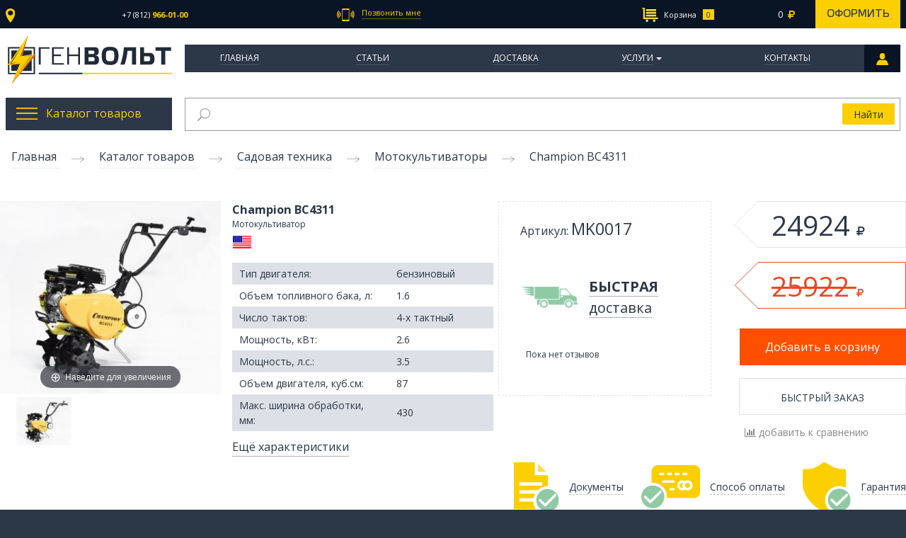

--- FILE ---
content_type: text/html; charset=utf-8
request_url: https://genvolt.ru/collection/motokultivatory/product/champion-bc4311-2
body_size: 28096
content:
<!DOCTYPE html>
<!--[if gt IE 8]-->
  <html class="ie-9">
<!--[endif]-->
<!--[if !IE]>-->
  <html >
<!--<![endif]-->

<head><meta data-config="{&quot;product_id&quot;:72854295}" name="page-config" content="" /><meta data-config="{&quot;money_with_currency_format&quot;:{&quot;delimiter&quot;:&quot; &quot;,&quot;separator&quot;:&quot;.&quot;,&quot;format&quot;:&quot;%n\u0026nbsp;%u&quot;,&quot;unit&quot;:&quot;\u003ci class=\&quot;fa rub\&quot;\u003e\u003c/i\u003e&quot;,&quot;show_price_without_cents&quot;:1},&quot;currency_code&quot;:&quot;RUR&quot;,&quot;currency_iso_code&quot;:&quot;RUB&quot;,&quot;default_currency&quot;:{&quot;title&quot;:&quot;Российский рубль&quot;,&quot;code&quot;:&quot;RUR&quot;,&quot;rate&quot;:1.0,&quot;format_string&quot;:&quot;%n\u0026nbsp;%u&quot;,&quot;unit&quot;:&quot;\u003ci class=\&quot;fa rub\&quot;\u003e\u003c/i\u003e&quot;,&quot;price_separator&quot;:&quot;&quot;,&quot;is_default&quot;:true,&quot;price_delimiter&quot;:&quot;&quot;,&quot;show_price_with_delimiter&quot;:true,&quot;show_price_without_cents&quot;:true},&quot;facebook&quot;:{&quot;pixelActive&quot;:false,&quot;currency_code&quot;:&quot;RUB&quot;,&quot;use_variants&quot;:null},&quot;vk&quot;:{&quot;pixel_active&quot;:null,&quot;price_list_id&quot;:null},&quot;new_ya_metrika&quot;:true,&quot;ecommerce_data_container&quot;:&quot;dataLayer&quot;,&quot;common_js_version&quot;:null,&quot;vue_ui_version&quot;:null,&quot;feedback_captcha_enabled&quot;:null,&quot;account_id&quot;:246531,&quot;hide_items_out_of_stock&quot;:false,&quot;forbid_order_over_existing&quot;:false,&quot;minimum_items_price&quot;:null,&quot;enable_comparison&quot;:true,&quot;locale&quot;:&quot;ru&quot;,&quot;client_group&quot;:null,&quot;consent_to_personal_data&quot;:{&quot;active&quot;:true,&quot;obligatory&quot;:true,&quot;description&quot;:&quot;Настоящим подтверждаю, что я ознакомлен и согласен с условиями \u003ca href=&#39;/page/oferta&#39; target=&#39;blank&#39;\u003eоферты и политики конфиденциальности\u003c/a\u003e.&quot;},&quot;recaptcha_key&quot;:&quot;6LfXhUEmAAAAAOGNQm5_a2Ach-HWlFKD3Sq7vfFj&quot;,&quot;recaptcha_key_v3&quot;:&quot;6LcZi0EmAAAAAPNov8uGBKSHCvBArp9oO15qAhXa&quot;,&quot;yandex_captcha_key&quot;:&quot;ysc1_ec1ApqrRlTZTXotpTnO8PmXe2ISPHxsd9MO3y0rye822b9d2&quot;,&quot;checkout_float_order_content_block&quot;:false,&quot;available_products_characteristics_ids&quot;:null,&quot;sber_id_app_id&quot;:&quot;5b5a3c11-72e5-4871-8649-4cdbab3ba9a4&quot;,&quot;theme_generation&quot;:2,&quot;quick_checkout_captcha_enabled&quot;:false,&quot;max_order_lines_count&quot;:500,&quot;sber_bnpl_min_amount&quot;:1000,&quot;sber_bnpl_max_amount&quot;:150000,&quot;counter_settings&quot;:{&quot;data_layer_name&quot;:&quot;dataLayer&quot;,&quot;new_counters_setup&quot;:false,&quot;add_to_cart_event&quot;:true,&quot;remove_from_cart_event&quot;:true,&quot;add_to_wishlist_event&quot;:true},&quot;site_setting&quot;:{&quot;show_cart_button&quot;:true,&quot;show_service_button&quot;:false,&quot;show_marketplace_button&quot;:false,&quot;show_quick_checkout_button&quot;:false},&quot;warehouses&quot;:[],&quot;captcha_type&quot;:&quot;google&quot;,&quot;human_readable_urls&quot;:false}" name="shop-config" content="" /><meta name='js-evnvironment' content='production' /><meta name='default-locale' content='ru' /><meta name='insales-redefined-api-methods' content="[]" /><script src="/packs/js/shop_bundle-2b0004e7d539ecb78a46.js"></script><script type="text/javascript" src="https://static.insales-cdn.com/assets/static-versioned/v3.72/static/libs/lodash/4.17.21/lodash.min.js"></script>
<!--InsalesCounter -->
<script type="text/javascript">
(function() {
  if (typeof window.__insalesCounterId !== 'undefined') {
    return;
  }

  try {
    Object.defineProperty(window, '__insalesCounterId', {
      value: 246531,
      writable: true,
      configurable: true
    });
  } catch (e) {
    console.error('InsalesCounter: Failed to define property, using fallback:', e);
    window.__insalesCounterId = 246531;
  }

  if (typeof window.__insalesCounterId === 'undefined') {
    console.error('InsalesCounter: Failed to set counter ID');
    return;
  }

  let script = document.createElement('script');
  script.async = true;
  script.src = '/javascripts/insales_counter.js?7';
  let firstScript = document.getElementsByTagName('script')[0];
  firstScript.parentNode.insertBefore(script, firstScript);
})();
</script>
<!-- /InsalesCounter -->

  <title>Champion BC4311</title>
  <meta name="robots" content="index,follow" />

  
  

<meta charset="utf-8" />
<meta http-equiv="X-UA-Compatible" content="IE=edge,chrome=1" />
<!--[if IE]><script src="//html5shiv.googlecode.com/svn/trunk/html5.js"></script><![endif]-->
<!--[if lt IE 9]>
  <script src="//css3-mediaqueries-js.googlecode.com/svn/trunk/css3-mediaqueries.js"></script>
<![endif]-->

<meta name="SKYPE_TOOLBAR" content="SKYPE_TOOLBAR_PARSER_COMPATIBLE" />
<meta name="viewport" content="width=device-width, initial-scale=1.0">


    <meta property="og:title" content="Champion BC4311" />
    
      <meta property="og:image" content="https://static.insales-cdn.com/images/products/1/135/100262023/compact_BC4311_1440956075.jpg" />
    
    <meta property="og:type" content="website" />
    <meta property="og:url" content="https://genvolt.ru/collection/motokultivatory/product/champion-bc4311-2" />
  

<meta name="keywords" content="Champion BC4311">
<meta name="description" content="Champion BC4311">


  <link rel="canonical" href="https://genvolt.ru/collection/motokultivatory/product/champion-bc4311-2"/>


<link rel="alternate" type="application/rss+xml" title="Блог..." href="/blogs/news.atom" />
<link rel="shortcut icon" type="image/x-icon" href="https://static.insales-cdn.com/assets/1/7469/1236269/1728659933/favicon.ico" />
<link rel="apple-touch-icon" href="/custom_icon.png"/>

<!-- CDN -->


<link rel="stylesheet" href="//maxcdn.bootstrapcdn.com/font-awesome/4.4.0/css/font-awesome.min.css">
<link href='https://fonts.googleapis.com/css?family=Open+Sans:400,600,700&subset=latin,cyrillic' rel='stylesheet' type='text/css'>


  <script type="text/javascript" src="//ajax.googleapis.com/ajax/libs/jquery/2.2.0/jquery.min.js"></script>





<!-- <script src="//jsconsole.com/remote.js?FB0C821F-73DA-430F-BD50-9C397FCEAB8D"></script> -->
<!-- CDN end -->


<link type="text/css" rel="stylesheet" media="all" href="https://static.insales-cdn.com/assets/1/7469/1236269/1728659933/template.css" />


<script type="text/javascript" src="https://static.insales-cdn.com/assets/1/7469/1236269/1728659933/modernizr.js"></script>
 <script src="https://api-maps.yandex.ru/2.0-stable/?load=package.standard&lang=ru-RU" type="text/javascript"> </script>
<link type="text/css" rel="stylesheet" media="all" href="https://static.insales-cdn.com/assets/1/7469/1236269/1728659933/custom.css" />
<meta name='product-id' content='72854295' />
</head>



<body class="adaptive body_product">
  <section class="adaptive-inner">
  <section class="row section--top">
	<div class="top-wrap wrap sm-padded-sides xl-padded-sides">
		<div class="top-inner">
			<div class="top_location">
				<div class="js-top_location top_location-link">
					<img src="https://static.insales-cdn.com/assets/1/7469/1236269/1728659933/location.svg" ><span></span>
				</div>
			</div>
			<div class="top_phone">
				<a href="tel:+78129660100" class="top_phone-num js-top_phone-one">
					<span>+7 (812)</span> <strong>966-01-00</strong>
				</a>
				<a href="" class="top_phone-num js-top_phone-two">
					<span></span> <strong></strong>
				</a>
			</div>
			<div class="top_callback">
				<a id="mod-fast-call-link" href="#mod-fast-call" class="js-top_callback top_callback-link">
					<img src="https://static.insales-cdn.com/assets/1/7469/1236269/1728659933/cellphone.svg"><span>Позвонить мне</span>
				</a>
			</div>
			<div class="top_search" style="display: none;">
			  
	          <span class="grid-12
	                      "
	          >
	            

<form action="/search"
      method="get"
      class="search_widget
            search_widget--header "
>
  <input type="text"
          name="q"
          class="search_widget-field
                "
          value=""
          autocomplete="off"
          placeholder="Поиск по каталогу товаров"
  />


  <button type="submit"
          class="search_widget-submit button"
  >
    <img src="https://static.insales-cdn.com/assets/1/7469/1236269/1728659933/loop.svg" >
  </button>


  

  
</form>



	          </span>
			</div>
			<div class="top_cart">
			  
	            <span class="mc-grid-12
	                        sm-padded-vertical xs-padded-vertical">
	              

<div class="cart_widget">
  <a href="/cart_items/" class="cart_widget-link">
    <span class="cart_widget-icon">
      <img src="https://static.insales-cdn.com/assets/1/7469/1236269/1728659933/market.svg" class="cart_widget-market">
      <img src="https://static.insales-cdn.com/assets/1/7469/1236269/1728659933/market_hover.svg" class="cart_widget-market_hover">
      <span class="cart_widget-title">Корзина</span>
    </span>

    <span class="cart_widget-total">
      <span class="js-cart_widget-items_count cart_widget-items_count
                  "
      >
        
      </span>
      <span class="cart_widget-items_price
                  js-cart_widget-total_price
                  "
      >
      </span>
      <i class="fa fa-rub"></i>
    </span>
  </a>
  <a href="/cart_items/" class="cart_widget-issue">
    Оформить
  </a>
<div class="cart_widget-dropdown
              basket_list
              js-basket_list
              sm-hidden xs-hidden
              "> 

  </div>
</div>


	            </span>
	          
			</div>
		</div>
	</div>
</section>


  <header>
  
  <div class="section--header">

    <div class="wrap row sm-padded-sides xl-padded-sides">

      

<div class="xs-grid-2
            lg-hidden md-hidden
            center
            sm-hidden
            js-menu-wrapper"
>
  <div class="menu-toggler menu-toggler--main
              border-menu_wrapper
              js-menu_mobile-toggler"
  >
    <div class="border-menu">
      <img src="https://static.insales-cdn.com/assets/1/7469/1236269/1728659933/toggle_mob.png">
    </div>
  </div>
  
  <ul class="menu menu--main menu--mobile menu--vertical menu--mobile--close animate">
    <li class="menu--mobile_button js-menu--mobile_button">
      <img src="https://static.insales-cdn.com/assets/1/7469/1236269/1728659933/mobile_close.png">
    </li>

    
    
      
      
      <li class="menu-node menu-node--main_lvl_1 menu-node--mobile
                
                

                js-menu-wrapper"
      >
        

        <a href="/"
            class="menu-link
                  
                  "
        >
          Главная
        </a>

        
      </li>
    
      
      
      <li class="menu-node menu-node--main_lvl_1 menu-node--mobile
                
                

                js-menu-wrapper"
      >
        

        <a href="/blogs/genvolt_expert"
            class="menu-link
                  
                  "
        >
          Статьи
        </a>

        
      </li>
    
      
      
      <li class="menu-node menu-node--main_lvl_1 menu-node--mobile
                
                

                js-menu-wrapper"
      >
        

        <a href="/page/delivery"
            class="menu-link
                  
                  "
        >
          Доставка
        </a>

        
      </li>
    
      
      
      <li class="menu-node menu-node--main_lvl_1 menu-node--mobile
                
                menu_mobile-node--dprops

                js-menu-wrapper"
      >
        

        <a href="/page/uslugi"
            class="menu-link
                  js-menu_mobile-node--dprops
                  "
        >
          Услуги
        </a>

        
         
          <span class="menu-marker menu-marker--parent menu-toggler
                      "
          >
            <span class="menu_arr-toggle"></span>
          </span>
          <ul class="menu menu--vertical menu--collapse menu_mobile--drop">
            
              <li class="menu-node menu-node--main_lvl_2 menu-node--mobile
                        
                        js-menu-wrapper"
              >
                <a href="/page/predproektnoe-obsledovanie"
                    class="menu-link "
                >
                  Предпроектное обследование
                </a>

                
                
              </li>
            
              <li class="menu-node menu-node--main_lvl_2 menu-node--mobile
                        
                        js-menu-wrapper"
              >
                <a href="/page/arenda-generatorov"
                    class="menu-link "
                >
                  Аренда
                </a>

                
                
              </li>
            
              <li class="menu-node menu-node--main_lvl_2 menu-node--mobile
                        
                        js-menu-wrapper"
              >
                <a href="/page/avtomatizatsiya-elektrostantsiy"
                    class="menu-link "
                >
                  Автоматизация
                </a>

                
                
              </li>
            
              <li class="menu-node menu-node--main_lvl_2 menu-node--mobile
                        
                        js-menu-wrapper"
              >
                <a href="/page/montazh-i-pusko-naladka"
                    class="menu-link "
                >
                  Монтаж и пуско-наладка
                </a>

                
                
              </li>
            
              <li class="menu-node menu-node--main_lvl_2 menu-node--mobile
                        
                        js-menu-wrapper"
              >
                <a href="/page/shef-montazh"
                    class="menu-link "
                >
                  Шеф-монтаж
                </a>

                
                
              </li>
            
              <li class="menu-node menu-node--main_lvl_2 menu-node--mobile
                        
                        js-menu-wrapper"
              >
                <a href="/page/teh-obsluzhivanie"
                    class="menu-link "
                >
                  Тех. обслуживание
                </a>

                
                
              </li>
            
              <li class="menu-node menu-node--main_lvl_2 menu-node--mobile
                        
                        js-menu-wrapper"
              >
                <a href="/page/remont"
                    class="menu-link "
                >
                  Ремонт
                </a>

                
                
              </li>
            
          </ul>
        
      </li>
    
      
      
      <li class="menu-node menu-node--main_lvl_1 menu-node--mobile
                
                

                js-menu-wrapper"
      >
        

        <a href="/page/kontakti"
            class="menu-link
                  
                  "
        >
          Контакты
        </a>

        
      </li>
    
  </ul>
  <div class="menu_mask--mobile js-menu_mask--mobile"></div>
</div>

      <div class="logo-wraper
                  md-grid-3
                  xs-grid-8
                  xs-center
                  "
      >
        <a href="/"
    class="logo"
>
     <img src="https://static.insales-cdn.com/assets/1/7469/1236269/1728659933/logo-svg.svg" alt="GenVolt" />
</a>
      </div>
      <div class="xs-grid-2
            lg-hidden md-hidden
            center
            sm-hidden
            mobile_lk
      ">
              <a class="border-menu_wrapper" href="http://genvolt.ru/client_account/login">
                <div class="border-menu">
                  <img src="https://static.insales-cdn.com/assets/1/7469/1236269/1728659933/people.png">
                </div>
              </a>
            </div>


      <div class="section--main_menu md-grid-9 xs-grid-12 md-padded-left">
          <div class="">
            

<div class="xs-hidden menu--main_wraps">
  <ul class="menu menu--main menu--horizontal">
    
     
    
      <li class="menu-node menu-node--main_lvl_1
                
                
                js-menu-wraper"
      >
        <a href="/"
            class="menu-link
                  "
        >
         Главная

        </a>
          
      </li>
    
     
    
      <li class="menu-node menu-node--main_lvl_1
                
                
                js-menu-wraper"
      >
        <a href="/blogs/genvolt_expert"
            class="menu-link
                  "
        >
         Статьи

        </a>
          
      </li>
    
     
    
      <li class="menu-node menu-node--main_lvl_1
                
                
                js-menu-wraper"
      >
        <a href="/page/delivery"
            class="menu-link
                  "
        >
         Доставка

        </a>
          
      </li>
    
     
    
      <li class="menu-node menu-node--main_lvl_1
                
                menu-node--drop
                js-menu-wraper"
      >
        <a href="/page/uslugi"
            class="menu-link
                  "
        >
         Услуги

        </a>
          
              <ul class="hidden">
                
                  <li><a href="/page/predproektnoe-obsledovanie">Предпроектное обследование</a></li>
                
                  <li><a href="/page/arenda-generatorov">Аренда</a></li>
                
                  <li><a href="/page/avtomatizatsiya-elektrostantsiy">Автоматизация</a></li>
                
                  <li><a href="/page/montazh-i-pusko-naladka">Монтаж и пуско-наладка</a></li>
                
                  <li><a href="/page/shef-montazh">Шеф-монтаж</a></li>
                
                  <li><a href="/page/teh-obsluzhivanie">Тех. обслуживание</a></li>
                
                  <li><a href="/page/remont">Ремонт</a></li>
                
              </ul> 
          
      </li>
    
     
    
      <li class="menu-node menu-node--main_lvl_1
                
                
                js-menu-wraper"
      >
        <a href="/page/kontakti"
            class="menu-link
                  "
        >
         Контакты

        </a>
          
      </li>
    
      <a href="/client_account/login" class="menu-node menu-personal">
        
      </a>
  </ul>
</div> 


          </div>
        </div>
    </div>
  </div>


</header>


  
      <div class="row wrap top_block xl-padded-sides mc-padded-zero">
      <div class="sm-grid-4
            xs-grid-6
            mc-grid-12
            mc-padded-sides
            mc-padded-vertical
            md-grid-3
            menu_catalog">
  <a href="/collection/katalog-tovarov" class="menu_catalog-top js-menu_catalog-toogle">
        <img src="https://static.insales-cdn.com/assets/1/7469/1236269/1728659933/burger.png" class="menu_catalog-burger"><img src="https://static.insales-cdn.com/assets/1/7469/1236269/1728659933/burger_hover.png" class="menu_catalog-burger_hover"><span>Каталог товаров</span>
  </a>
  <ul class="menu menu_catalog-list menu_catalog-center">
    
    
      <li class="menu_catalog-node menu-node--catalog_lvl_1
                
                js-menu-wraper"
      >
        <a href="/collection/energo"
            class="menu_catalog-link
                   js-menu_catalog-toggles
                  "
        >
            <div><img src="https://static.insales-cdn.com/images/collections/1/3935/1331039/thumb_generator.png" ></div> <span>Энергоснабжение</span>
        </a>
         
            <span class="menu_catalog-arrow"></span>
            <ul class="menu_catalog--lvl2">
              
               <li class="menu_catalog-item-lvl2 ">
                <a href="/collection/dizelnye" class="menu_catalog-link-lvl2"><span class="table_link"><span class="table_cell_link">Дизельные генераторы</span></span> </a>
                
                
                  
                  
                
                  
                  
                
                  
                  
                
                  
                  
                
                  
                  
                
                  
                  
                
                  
                  
                
                  
                  
                
                  
                  
                
                  
                  
                    <div class="preview_catalog_menu">
                      <div class="preview_catalog_menu-inner">
                        <a href="/collection/dizelnye/product/mvae-dg-3500" class="preview_catalog_menu-title">
                          MVAE ДГ 3500
                        </a>
                        <div class="preview_catalog_menu-image image-wrapper">
                          <a href="/collection/dizelnye/product/mvae-dg-3500" class="image-square">
                            <img src="https://static.insales-cdn.com/images/products/1/2662/110553702/medium_dg-550012_1.jpg">
                          </a>
                        </div>
                        <div class="preview_catalog_menu-price">
                          <div class="row">
                            <div class="lg-grid-6">
                              <span class="preview_catalog_menu-current_price">
                                40510 <i class="fa fa-rub"></i>
                              </span>
                            </div>
                            <div class="lg-grid-6">
                              <a class="preview_catalog_menu-link" href="/collection/dizelnye/product/mvae-dg-3500">Подробнее</a>
                            </div>
                          </div>
                        </div>
                        </div>
                    </div>
                    
                  
                
                  
                  
                
                  
                  
                
                  
                  
                
                  
                  
                
                  
                  
                
                  
                  
                
                  
                  
                
                  
                  
                
                  
                  
                
                  
                  
                
                  
                  
                
                  
                  
                
                  
                  
                
                  
                  
                
                  
                  
                
                  
                  
                
                  
                  
                
                  
                  
                
                  
                  
                
                  
                  
                
                  
                  
                
                  
                  
                
                  
                  
                
                  
                  
                
                  
                  
                
                  
                  
                
                  
                  
                
                  
                  
                
                  
                  
                
                  
                  
                
                  
                  
                
                  
                  
                
                  
                  
                
                  
                  
                
                  
                  
                
                  
                  
                
                  
                  
                
                  
                  
                
                  
                  
                
                  
                  
                
                  
                  
                
                  
                  
                
                  
                  
                
                  
                  
                
                  
                  
                
                  
                  
                
                  
                  
                
                  
                  
                
                  
                  
                
                  
                  
                
                  
                  
                
                  
                  
                
                  
                  
                
                  
                  
                
                  
                  
                
                  
                  
                
                  
                  
                
                  
                  
                
                  
                  
                
                  
                  
                
                  
                  
                
                  
                  
                
                  
                  
                
                  
                  
                
                  
                  
                
                  
                  
                
                  
                  
                
                  
                  
                
                  
                  
                
                  
                  
                
                  
                  
                
                  
                  
                
                  
                  
                
                  
                  
                
                  
                  
                
                  
                  
                
                  
                  
                
                  
                  
                
                  
                  
                
                  
                  
                
                  
                  
                
                  
                  
                
                  
                  
                
                  
                  
                
                  
                  
                
                  
                  
                
                  
                  
                
                  
                  
                
                  
                  
                
                  
                  
                
                 
               </li>
              
               <li class="menu_catalog-item-lvl2 ">
                <a href="/collection/benzinovye" class="menu_catalog-link-lvl2"><span class="table_link"><span class="table_cell_link">Бензиновые генераторы</span></span> </a>
                
                
                  
                  
                    <div class="preview_catalog_menu">
                      <div class="preview_catalog_menu-inner">
                        <a href="/collection/benzinovye/product/champion-gg951dc" class="preview_catalog_menu-title">
                          Champion GG951DC
                        </a>
                        <div class="preview_catalog_menu-image image-wrapper">
                          <a href="/collection/benzinovye/product/champion-gg951dc" class="image-square">
                            <img src="https://static.insales-cdn.com/images/products/1/2385/99739985/medium_Champion_GG951DC_1418218299.jpg">
                          </a>
                        </div>
                        <div class="preview_catalog_menu-price">
                          <div class="row">
                            <div class="lg-grid-6">
                              <span class="preview_catalog_menu-current_price">
                                6450 <i class="fa fa-rub"></i>
                              </span>
                            </div>
                            <div class="lg-grid-6">
                              <a class="preview_catalog_menu-link" href="/collection/benzinovye/product/champion-gg951dc">Подробнее</a>
                            </div>
                          </div>
                        </div>
                        </div>
                    </div>
                    
                  
                
                  
                  
                
                  
                  
                
                  
                  
                
                  
                  
                
                  
                  
                
                  
                  
                
                  
                  
                
                  
                  
                
                  
                  
                
                  
                  
                
                  
                  
                
                  
                  
                
                  
                  
                
                  
                  
                
                  
                  
                
                  
                  
                
                  
                  
                
                  
                  
                
                  
                  
                
                  
                  
                
                  
                  
                
                  
                  
                
                  
                  
                
                  
                  
                
                  
                  
                
                  
                  
                
                  
                  
                
                  
                  
                
                  
                  
                
                  
                  
                
                  
                  
                
                  
                  
                
                  
                  
                
                  
                  
                
                  
                  
                
                  
                  
                
                  
                  
                
                  
                  
                
                  
                  
                
                  
                  
                
                  
                  
                
                  
                  
                
                  
                  
                
                  
                  
                
                  
                  
                
                  
                  
                
                  
                  
                
                  
                  
                
                  
                  
                
                  
                  
                
                  
                  
                
                  
                  
                
                  
                  
                
                  
                  
                
                  
                  
                
                  
                  
                
                  
                  
                
                  
                  
                
                  
                  
                
                  
                  
                
                  
                  
                
                  
                  
                
                  
                  
                
                  
                  
                
                  
                  
                
                  
                  
                
                  
                  
                
                  
                  
                
                  
                  
                
                  
                  
                
                  
                  
                
                  
                  
                
                  
                  
                
                  
                  
                
                  
                  
                
                  
                  
                
                  
                  
                
                  
                  
                
                  
                  
                
                  
                  
                
                  
                  
                
                  
                  
                
                  
                  
                
                  
                  
                
                  
                  
                
                  
                  
                
                  
                  
                
                  
                  
                
                  
                  
                
                  
                  
                
                  
                  
                
                  
                  
                
                  
                  
                
                  
                  
                
                  
                  
                
                  
                  
                
                  
                  
                
                  
                  
                
                  
                  
                
                 
               </li>
              
               <li class="menu_catalog-item-lvl2 ">
                <a href="/collection/gazovye" class="menu_catalog-link-lvl2"><span class="table_link"><span class="table_cell_link">Газовые генераторы</span></span> </a>
                
                
                  
                  
                    <div class="preview_catalog_menu">
                      <div class="preview_catalog_menu-inner">
                        <a href="/collection/gazovye/product/reg-gg3300-x-gas" class="preview_catalog_menu-title">
                          REG GG3300-X Gas
                        </a>
                        <div class="preview_catalog_menu-image image-wrapper">
                          <a href="/collection/gazovye/product/reg-gg3300-x-gas" class="image-square">
                            <img src="https://static.insales-cdn.com/images/products/1/8093/100376477/medium_GG3300X_1426187263.jpg">
                          </a>
                        </div>
                        <div class="preview_catalog_menu-price">
                          <div class="row">
                            <div class="lg-grid-6">
                              <span class="preview_catalog_menu-current_price">
                                46750 <i class="fa fa-rub"></i>
                              </span>
                            </div>
                            <div class="lg-grid-6">
                              <a class="preview_catalog_menu-link" href="/collection/gazovye/product/reg-gg3300-x-gas">Подробнее</a>
                            </div>
                          </div>
                        </div>
                        </div>
                    </div>
                    
                  
                
                  
                  
                
                  
                  
                
                  
                  
                
                  
                  
                
                  
                  
                
                  
                  
                
                  
                  
                
                  
                  
                
                  
                  
                
                  
                  
                
                  
                  
                
                  
                  
                
                  
                  
                
                  
                  
                
                  
                  
                
                  
                  
                
                  
                  
                
                  
                  
                
                  
                  
                
                  
                  
                
                  
                  
                
                  
                  
                
                  
                  
                
                  
                  
                
                  
                  
                
                  
                  
                
                  
                  
                
                  
                  
                
                  
                  
                
                  
                  
                
                  
                  
                
                  
                  
                
                  
                  
                
                  
                  
                
                  
                  
                
                  
                  
                
                  
                  
                
                  
                  
                
                  
                  
                
                  
                  
                
                  
                  
                
                  
                  
                
                  
                  
                
                  
                  
                
                  
                  
                
                  
                  
                
                  
                  
                
                  
                  
                
                  
                  
                
                  
                  
                
                  
                  
                
                  
                  
                
                  
                  
                
                  
                  
                
                  
                  
                
                  
                  
                
                  
                  
                
                  
                  
                
                  
                  
                
                  
                  
                
                  
                  
                
                  
                  
                
                  
                  
                
                  
                  
                
                  
                  
                
                  
                  
                
                  
                  
                
                  
                  
                
                  
                  
                
                  
                  
                
                  
                  
                
                  
                  
                
                  
                  
                
                  
                  
                
                  
                  
                
                  
                  
                
                  
                  
                
                  
                  
                
                  
                  
                
                  
                  
                
                  
                  
                
                  
                  
                
                  
                  
                
                  
                  
                
                  
                  
                
                  
                  
                
                  
                  
                
                  
                  
                
                  
                  
                
                  
                  
                
                  
                  
                
                  
                  
                
                  
                  
                
                  
                  
                
                  
                  
                
                  
                  
                
                  
                  
                
                  
                  
                
                  
                  
                
                 
               </li>
              
               <li class="menu_catalog-item-lvl2 ">
                <a href="/collection/svarochnye-generatory" class="menu_catalog-link-lvl2"><span class="table_link"><span class="table_cell_link">Сварочные генераторы</span></span> </a>
                
                
                  
                  
                
                  
                  
                
                  
                  
                
                  
                  
                
                  
                  
                
                  
                  
                
                  
                  
                
                  
                  
                
                  
                  
                
                  
                  
                
                  
                  
                
                  
                  
                
                  
                  
                
                  
                  
                
                  
                  
                
                  
                  
                
                  
                  
                
                  
                  
                
                  
                  
                
                  
                  
                
                  
                  
                
                  
                  
                
                  
                  
                
                  
                  
                    <div class="preview_catalog_menu">
                      <div class="preview_catalog_menu-inner">
                        <a href="/collection/svarochnye-generatory/product/hiltt-hg130xw" class="preview_catalog_menu-title">
                          Hiltt HG130XW
                        </a>
                        <div class="preview_catalog_menu-image image-wrapper">
                          <a href="/collection/svarochnye-generatory/product/hiltt-hg130xw" class="image-square">
                            <img src="https://static.insales-cdn.com/images/products/1/7434/143973642/medium_123.jpg">
                          </a>
                        </div>
                        <div class="preview_catalog_menu-price">
                          <div class="row">
                            <div class="lg-grid-6">
                              <span class="preview_catalog_menu-current_price">
                                32895 <i class="fa fa-rub"></i>
                              </span>
                            </div>
                            <div class="lg-grid-6">
                              <a class="preview_catalog_menu-link" href="/collection/svarochnye-generatory/product/hiltt-hg130xw">Подробнее</a>
                            </div>
                          </div>
                        </div>
                        </div>
                    </div>
                    
                  
                
                  
                  
                
                  
                  
                
                  
                  
                
                  
                  
                
                  
                  
                
                  
                  
                
                  
                  
                
                  
                  
                
                  
                  
                
                  
                  
                
                  
                  
                
                  
                  
                
                  
                  
                
                  
                  
                
                  
                  
                
                  
                  
                
                  
                  
                
                  
                  
                
                  
                  
                
                  
                  
                
                  
                  
                
                  
                  
                
                  
                  
                
                  
                  
                
                  
                  
                
                  
                  
                
                  
                  
                
                  
                  
                
                  
                  
                
                  
                  
                
                  
                  
                
                  
                  
                
                  
                  
                
                  
                  
                
                  
                  
                
                  
                  
                
                  
                  
                
                  
                  
                
                  
                  
                
                  
                  
                
                  
                  
                
                  
                  
                
                  
                  
                
                  
                  
                
                  
                  
                
                  
                  
                
                  
                  
                
                  
                  
                
                  
                  
                
                  
                  
                
                  
                  
                
                  
                  
                
                  
                  
                
                  
                  
                
                  
                  
                
                  
                  
                
                  
                  
                
                  
                  
                
                  
                  
                
                  
                  
                
                  
                  
                
                  
                  
                
                  
                  
                
                  
                  
                
                  
                  
                
                  
                  
                
                  
                  
                
                  
                  
                
                  
                  
                
                  
                  
                
                  
                  
                
                  
                  
                
                  
                  
                
                  
                  
                
                  
                  
                
                  
                  
                
                 
               </li>
              
               <li class="menu_catalog-item-lvl2 ">
                <a href="/collection/stabilizatory-napryazheniya" class="menu_catalog-link-lvl2"><span class="table_link"><span class="table_cell_link">Стабилизаторы напряжения</span></span> </a>
                
                
                  
                  
                    <div class="preview_catalog_menu">
                      <div class="preview_catalog_menu-inner">
                        <a href="/collection/stabilizatory-napryazheniya/product/tss-asn-05" class="preview_catalog_menu-title">
                          ТСС АСН-0,5
                        </a>
                        <div class="preview_catalog_menu-image image-wrapper">
                          <a href="/collection/stabilizatory-napryazheniya/product/tss-asn-05" class="image-square">
                            <img src="https://static.insales-cdn.com/images/products/1/202/143966410/medium_ASN05_1423229372_1429602071.jpg">
                          </a>
                        </div>
                        <div class="preview_catalog_menu-price">
                          <div class="row">
                            <div class="lg-grid-6">
                              <span class="preview_catalog_menu-current_price">
                                0 <i class="fa fa-rub"></i>
                              </span>
                            </div>
                            <div class="lg-grid-6">
                              <a class="preview_catalog_menu-link" href="/collection/stabilizatory-napryazheniya/product/tss-asn-05">Подробнее</a>
                            </div>
                          </div>
                        </div>
                        </div>
                    </div>
                    
                  
                
                  
                  
                
                  
                  
                
                  
                  
                
                  
                  
                
                  
                  
                
                  
                  
                
                  
                  
                
                  
                  
                
                  
                  
                
                  
                  
                
                  
                  
                
                  
                  
                
                  
                  
                
                  
                  
                
                  
                  
                
                  
                  
                
                  
                  
                
                  
                  
                
                  
                  
                
                  
                  
                
                  
                  
                
                  
                  
                
                  
                  
                
                  
                  
                
                  
                  
                
                  
                  
                
                  
                  
                
                  
                  
                
                  
                  
                
                  
                  
                
                  
                  
                
                  
                  
                
                  
                  
                
                  
                  
                
                  
                  
                
                  
                  
                
                  
                  
                
                  
                  
                
                  
                  
                
                  
                  
                
                  
                  
                
                  
                  
                
                  
                  
                
                  
                  
                
                  
                  
                
                  
                  
                
                  
                  
                
                  
                  
                
                  
                  
                
                  
                  
                
                  
                  
                
                  
                  
                
                  
                  
                
                  
                  
                
                  
                  
                
                  
                  
                
                  
                  
                
                  
                  
                
                  
                  
                
                  
                  
                
                  
                  
                
                  
                  
                
                  
                  
                
                  
                  
                
                  
                  
                
                  
                  
                
                  
                  
                
                  
                  
                
                  
                  
                
                  
                  
                
                  
                  
                
                  
                  
                
                  
                  
                
                  
                  
                
                  
                  
                
                  
                  
                
                  
                  
                
                  
                  
                
                  
                  
                
                  
                  
                
                  
                  
                
                  
                  
                
                  
                  
                
                  
                  
                
                  
                  
                
                  
                  
                
                  
                  
                
                  
                  
                
                  
                  
                
                  
                  
                
                  
                  
                
                  
                  
                
                  
                  
                
                  
                  
                
                  
                  
                
                  
                  
                
                  
                  
                
                  
                  
                
                  
                  
                
                 
               </li>
              
               <li class="menu_catalog-item-lvl2 ">
                <a href="/collection/pritsepy" class="menu_catalog-link-lvl2"><span class="table_link"><span class="table_cell_link">Прицепы</span></span> </a>
                
                
                  
                  
                
                  
                  
                
                  
                  
                
                  
                  
                
                  
                  
                
                  
                  
                
                  
                  
                
                  
                  
                
                  
                  
                
                  
                  
                
                  
                  
                
                  
                  
                
                  
                  
                
                  
                  
                
                  
                  
                
                  
                  
                
                  
                  
                
                  
                  
                
                  
                  
                    <div class="preview_catalog_menu">
                      <div class="preview_catalog_menu-inner">
                        <a href="/collection/pritsepy/product/pritsep-traktornyy-pt-1-12-033" class="preview_catalog_menu-title">
                          Прицеп тракторный ПТ 1-1.2 (033)
                        </a>
                        <div class="preview_catalog_menu-image image-wrapper">
                          <a href="/collection/pritsepy/product/pritsep-traktornyy-pt-1-12-033" class="image-square">
                            <img src="https://static.insales-cdn.com/images/products/1/6251/124213355/medium_trailer3.jpg">
                          </a>
                        </div>
                        <div class="preview_catalog_menu-price">
                          <div class="row">
                            <div class="lg-grid-6">
                              <span class="preview_catalog_menu-current_price">
                                66647 <i class="fa fa-rub"></i>
                              </span>
                            </div>
                            <div class="lg-grid-6">
                              <a class="preview_catalog_menu-link" href="/collection/pritsepy/product/pritsep-traktornyy-pt-1-12-033">Подробнее</a>
                            </div>
                          </div>
                        </div>
                        </div>
                    </div>
                    
                  
                
                  
                  
                
                  
                  
                
                  
                  
                
                  
                  
                
                  
                  
                
                  
                  
                
                  
                  
                
                  
                  
                
                  
                  
                
                  
                  
                
                  
                  
                
                  
                  
                
                  
                  
                
                  
                  
                
                  
                  
                
                  
                  
                
                  
                  
                
                 
               </li>
              
               <li class="menu_catalog-item-lvl2 ">
                <a href="/collection/konteynery" class="menu_catalog-link-lvl2"><span class="table_link"><span class="table_cell_link">Контейнеры</span></span> </a>
                
                
                  
                  
                    <div class="preview_catalog_menu">
                      <div class="preview_catalog_menu-inner">
                        <a href="/collection/konteynery/product/mini-konteyer-1200h800h800" class="preview_catalog_menu-title">
                          Мини-контейнер 1200х900х875
                        </a>
                        <div class="preview_catalog_menu-image image-wrapper">
                          <a href="/collection/konteynery/product/mini-konteyer-1200h800h800" class="image-square">
                            <img src="https://static.insales-cdn.com/images/products/1/941/172401581/medium_Мини_1.png">
                          </a>
                        </div>
                        <div class="preview_catalog_menu-price">
                          <div class="row">
                            <div class="lg-grid-6">
                              <span class="preview_catalog_menu-current_price">
                                51900 <i class="fa fa-rub"></i>
                              </span>
                            </div>
                            <div class="lg-grid-6">
                              <a class="preview_catalog_menu-link" href="/collection/konteynery/product/mini-konteyer-1200h800h800">Подробнее</a>
                            </div>
                          </div>
                        </div>
                        </div>
                    </div>
                    
                  
                
                  
                  
                
                  
                  
                
                  
                  
                
                  
                  
                
                  
                  
                
                  
                  
                
                  
                  
                
                  
                  
                
                  
                  
                
                 
               </li>
              
                  
                  
                 <li class="menu_catalog-item-lvl2 menu_catalog-item-lvl2_last">
                    <span class="menu_catalog-link-lvl2">
                      <span class="table_link"><span class="table_cell_link"><a href="http://genvolt.myinsales.ru/page/uslugi">Услуги</a></span></span>
                    </span>
                 </li>
               
            </ul>
          
      </li>
    
      <li class="menu_catalog-node menu-node--catalog_lvl_1
                
                js-menu-wraper"
      >
        <a href="/collection/oborudovanie"
            class="menu_catalog-link
                   js-menu_catalog-toggles
                  "
        >
            <div><img src="https://static.insales-cdn.com/images/collections/1/2635/1378891/thumb_icon.png" ></div> <span>Оборудование</span>
        </a>
         
            <span class="menu_catalog-arrow"></span>
            <ul class="menu_catalog--lvl2">
              
               <li class="menu_catalog-item-lvl2 ">
                <a href="/collection/kompressory" class="menu_catalog-link-lvl2"><span class="table_link"><span class="table_cell_link">Компрессоры</span></span> </a>
                
                
                  
                  
                
                  
                  
                
                  
                  
                
                  
                  
                
                  
                  
                
                  
                  
                
                  
                  
                
                  
                  
                
                  
                  
                    <div class="preview_catalog_menu">
                      <div class="preview_catalog_menu-inner">
                        <a href="/collection/kompressory/product/fubag-handy-master-kit" class="preview_catalog_menu-title">
                          Fubag HANDY MASTER KIT
                        </a>
                        <div class="preview_catalog_menu-image image-wrapper">
                          <a href="/collection/kompressory/product/fubag-handy-master-kit" class="image-square">
                            <img src="https://static.insales-cdn.com/images/products/1/7794/149798514/medium_2_1513167123.png">
                          </a>
                        </div>
                        <div class="preview_catalog_menu-price">
                          <div class="row">
                            <div class="lg-grid-6">
                              <span class="preview_catalog_menu-current_price">
                                5170 <i class="fa fa-rub"></i>
                              </span>
                            </div>
                            <div class="lg-grid-6">
                              <a class="preview_catalog_menu-link" href="/collection/kompressory/product/fubag-handy-master-kit">Подробнее</a>
                            </div>
                          </div>
                        </div>
                        </div>
                    </div>
                    
                  
                
                  
                  
                
                  
                  
                
                  
                  
                
                  
                  
                
                  
                  
                
                  
                  
                
                  
                  
                
                  
                  
                
                  
                  
                
                  
                  
                
                  
                  
                
                  
                  
                
                  
                  
                
                  
                  
                
                  
                  
                
                  
                  
                
                  
                  
                
                  
                  
                
                  
                  
                
                  
                  
                
                  
                  
                
                  
                  
                
                  
                  
                
                  
                  
                
                  
                  
                
                  
                  
                
                  
                  
                
                  
                  
                
                  
                  
                
                  
                  
                
                  
                  
                
                  
                  
                
                  
                  
                
                  
                  
                
                  
                  
                
                  
                  
                
                  
                  
                
                  
                  
                
                  
                  
                
                  
                  
                
                  
                  
                
                  
                  
                
                  
                  
                
                  
                  
                
                  
                  
                
                  
                  
                
                  
                  
                
                  
                  
                
                  
                  
                
                  
                  
                
                  
                  
                
                  
                  
                
                  
                  
                
                  
                  
                
                  
                  
                
                  
                  
                
                  
                  
                
                  
                  
                
                  
                  
                
                  
                  
                
                  
                  
                
                  
                  
                
                  
                  
                
                  
                  
                
                  
                  
                
                  
                  
                
                  
                  
                
                  
                  
                
                  
                  
                
                  
                  
                
                  
                  
                
                  
                  
                
                  
                  
                
                  
                  
                
                  
                  
                
                  
                  
                
                  
                  
                
                  
                  
                
                  
                  
                
                  
                  
                
                  
                  
                
                  
                  
                
                  
                  
                
                  
                  
                
                  
                  
                
                  
                  
                
                  
                  
                
                  
                  
                
                  
                  
                
                  
                  
                
                  
                  
                
                 
               </li>
              
               <li class="menu_catalog-item-lvl2 ">
                <a href="/collection/motopompy" class="menu_catalog-link-lvl2"><span class="table_link"><span class="table_cell_link">Мотопомпы</span></span> </a>
                
                
                  
                  
                    <div class="preview_catalog_menu">
                      <div class="preview_catalog_menu-inner">
                        <a href="/collection/motopompy/product/champion-gp26-ii" class="preview_catalog_menu-title">
                          Champion GP26-II
                        </a>
                        <div class="preview_catalog_menu-image image-wrapper">
                          <a href="/collection/motopompy/product/champion-gp26-ii" class="image-square">
                            <img src="https://static.insales-cdn.com/images/products/1/1772/99952364/medium_138_GP26-II_1.jpg">
                          </a>
                        </div>
                        <div class="preview_catalog_menu-price">
                          <div class="row">
                            <div class="lg-grid-6">
                              <span class="preview_catalog_menu-current_price">
                                6100 <i class="fa fa-rub"></i>
                              </span>
                            </div>
                            <div class="lg-grid-6">
                              <a class="preview_catalog_menu-link" href="/collection/motopompy/product/champion-gp26-ii">Подробнее</a>
                            </div>
                          </div>
                        </div>
                        </div>
                    </div>
                    
                  
                
                  
                  
                
                  
                  
                
                  
                  
                
                  
                  
                
                  
                  
                
                  
                  
                
                  
                  
                
                  
                  
                
                  
                  
                
                  
                  
                
                  
                  
                
                  
                  
                
                  
                  
                
                  
                  
                
                  
                  
                
                  
                  
                
                  
                  
                
                  
                  
                
                  
                  
                
                  
                  
                
                  
                  
                
                  
                  
                
                  
                  
                
                  
                  
                
                  
                  
                
                  
                  
                
                  
                  
                
                  
                  
                
                  
                  
                
                  
                  
                
                  
                  
                
                  
                  
                
                  
                  
                
                  
                  
                
                  
                  
                
                  
                  
                
                  
                  
                
                  
                  
                
                  
                  
                
                  
                  
                
                  
                  
                
                  
                  
                
                  
                  
                
                  
                  
                
                  
                  
                
                  
                  
                
                  
                  
                
                  
                  
                
                  
                  
                
                  
                  
                
                  
                  
                
                  
                  
                
                  
                  
                
                  
                  
                
                  
                  
                
                  
                  
                
                  
                  
                
                  
                  
                
                  
                  
                
                  
                  
                
                  
                  
                
                  
                  
                
                  
                  
                
                  
                  
                
                  
                  
                
                  
                  
                
                  
                  
                
                  
                  
                
                  
                  
                
                  
                  
                
                  
                  
                
                  
                  
                
                  
                  
                
                  
                  
                
                  
                  
                
                  
                  
                
                  
                  
                
                  
                  
                
                  
                  
                
                  
                  
                
                  
                  
                
                  
                  
                
                  
                  
                
                  
                  
                
                  
                  
                
                  
                  
                
                  
                  
                
                  
                  
                
                  
                  
                
                  
                  
                
                  
                  
                
                  
                  
                
                  
                  
                
                  
                  
                
                  
                  
                
                  
                  
                
                  
                  
                
                  
                  
                
                  
                  
                
                 
               </li>
              
                  
                  
            </ul>
          
      </li>
    
      <li class="menu_catalog-node menu-node--catalog_lvl_1
                
                js-menu-wraper"
      >
        <a href="/collection/remont"
            class="menu_catalog-link
                   js-menu_catalog-toggles
                  "
        >
            <div><img src="https://static.insales-cdn.com/images/collections/1/5428/1496372/thumb_clean.png" ></div> <span>Karcher</span>
        </a>
         
            <span class="menu_catalog-arrow"></span>
            <ul class="menu_catalog--lvl2">
              
               <li class="menu_catalog-item-lvl2 ">
                <a href="/collection/apparaty-vysokogo-davleniya" class="menu_catalog-link-lvl2"><span class="table_link"><span class="table_cell_link">Аппараты высокого давления</span></span> </a>
                
                
                  
                  
                
                  
                  
                
                  
                  
                
                  
                  
                
                  
                  
                
                  
                  
                
                  
                  
                
                  
                  
                
                  
                  
                
                  
                  
                
                  
                  
                
                  
                  
                
                  
                  
                
                  
                  
                
                  
                  
                
                  
                  
                
                  
                  
                
                  
                  
                
                  
                  
                
                  
                  
                
                  
                  
                
                  
                  
                
                  
                  
                
                  
                  
                
                  
                  
                
                  
                  
                
                  
                  
                
                  
                  
                
                  
                  
                
                  
                  
                
                  
                  
                
                  
                  
                
                  
                  
                
                  
                  
                
                  
                  
                
                  
                  
                    <div class="preview_catalog_menu">
                      <div class="preview_catalog_menu-inner">
                        <a href="/collection/apparaty-vysokogo-davleniya/product/karcher-hds-2000-super" class="preview_catalog_menu-title">
                          Karcher HDS 2000 Super
                        </a>
                        <div class="preview_catalog_menu-image image-wrapper">
                          <a href="/collection/apparaty-vysokogo-davleniya/product/karcher-hds-2000-super" class="image-square">
                            <img src="https://static.insales-cdn.com/images/products/1/2664/108366440/medium_599f66bbe4d4b2905f2cebc4ffbd90bf.jpg">
                          </a>
                        </div>
                        <div class="preview_catalog_menu-price">
                          <div class="row">
                            <div class="lg-grid-6">
                              <span class="preview_catalog_menu-current_price">
                                0 <i class="fa fa-rub"></i>
                              </span>
                            </div>
                            <div class="lg-grid-6">
                              <a class="preview_catalog_menu-link" href="/collection/apparaty-vysokogo-davleniya/product/karcher-hds-2000-super">Подробнее</a>
                            </div>
                          </div>
                        </div>
                        </div>
                    </div>
                    
                  
                
                  
                  
                
                  
                  
                
                  
                  
                
                  
                  
                
                  
                  
                
                  
                  
                
                  
                  
                
                  
                  
                
                  
                  
                
                  
                  
                
                  
                  
                
                  
                  
                
                  
                  
                
                  
                  
                
                  
                  
                
                  
                  
                
                  
                  
                
                  
                  
                
                  
                  
                
                  
                  
                
                  
                  
                
                  
                  
                
                  
                  
                
                  
                  
                
                  
                  
                
                  
                  
                
                  
                  
                
                  
                  
                
                  
                  
                
                  
                  
                
                  
                  
                
                  
                  
                
                  
                  
                
                  
                  
                
                  
                  
                
                  
                  
                
                 
               </li>
              
               <li class="menu_catalog-item-lvl2 ">
                <a href="/collection/bezmeshkovye-pylesosy-s-akvafiltrom" class="menu_catalog-link-lvl2"><span class="table_link"><span class="table_cell_link">Безмешковые пылесосы с аквафильтром</span></span> </a>
                
                
                  
                  
                    <div class="preview_catalog_menu">
                      <div class="preview_catalog_menu-inner">
                        <a href="/collection/bezmeshkovye-pylesosy-s-akvafiltrom/product/karcher-ds-5800" class="preview_catalog_menu-title">
                          Karcher DS 5.800
                        </a>
                        <div class="preview_catalog_menu-image image-wrapper">
                          <a href="/collection/bezmeshkovye-pylesosy-s-akvafiltrom/product/karcher-ds-5800" class="image-square">
                            <img src="https://static.insales-cdn.com/images/products/1/1225/108594377/medium_98e936a4841e44e3aa6b6dfefa7af14b.jpg">
                          </a>
                        </div>
                        <div class="preview_catalog_menu-price">
                          <div class="row">
                            <div class="lg-grid-6">
                              <span class="preview_catalog_menu-current_price">
                                0 <i class="fa fa-rub"></i>
                              </span>
                            </div>
                            <div class="lg-grid-6">
                              <a class="preview_catalog_menu-link" href="/collection/bezmeshkovye-pylesosy-s-akvafiltrom/product/karcher-ds-5800">Подробнее</a>
                            </div>
                          </div>
                        </div>
                        </div>
                    </div>
                    
                  
                
                  
                  
                
                 
               </li>
              
               <li class="menu_catalog-item-lvl2 ">
                <a href="/collection/minimoyki" class="menu_catalog-link-lvl2"><span class="table_link"><span class="table_cell_link">Минимойки</span></span> </a>
                
                
                  
                  
                    <div class="preview_catalog_menu">
                      <div class="preview_catalog_menu-inner">
                        <a href="/collection/minimoyki/product/karcher-k-2-basic" class="preview_catalog_menu-title">
                          Karcher K 2 Basic
                        </a>
                        <div class="preview_catalog_menu-image image-wrapper">
                          <a href="/collection/minimoyki/product/karcher-k-2-basic" class="image-square">
                            <img src="https://static.insales-cdn.com/images/products/1/4409/108597561/medium_2a389239d8274460939afe6de8bd5f8c.jpg">
                          </a>
                        </div>
                        <div class="preview_catalog_menu-price">
                          <div class="row">
                            <div class="lg-grid-6">
                              <span class="preview_catalog_menu-current_price">
                                5417 <i class="fa fa-rub"></i>
                              </span>
                            </div>
                            <div class="lg-grid-6">
                              <a class="preview_catalog_menu-link" href="/collection/minimoyki/product/karcher-k-2-basic">Подробнее</a>
                            </div>
                          </div>
                        </div>
                        </div>
                    </div>
                    
                  
                
                  
                  
                
                  
                  
                
                  
                  
                
                  
                  
                
                  
                  
                
                  
                  
                
                  
                  
                
                  
                  
                
                  
                  
                
                  
                  
                
                  
                  
                
                  
                  
                
                  
                  
                
                  
                  
                
                  
                  
                
                  
                  
                
                  
                  
                
                  
                  
                
                  
                  
                
                 
               </li>
              
               <li class="menu_catalog-item-lvl2 ">
                <a href="/collection/moyuschie-pylesosy" class="menu_catalog-link-lvl2"><span class="table_link"><span class="table_cell_link">Моющие пылесосы</span></span> </a>
                
                
                  
                  
                
                  
                  
                    <div class="preview_catalog_menu">
                      <div class="preview_catalog_menu-inner">
                        <a href="/collection/moyuschie-pylesosy/product/karcher-se-4001" class="preview_catalog_menu-title">
                          Karcher SE 4001
                        </a>
                        <div class="preview_catalog_menu-image image-wrapper">
                          <a href="/collection/moyuschie-pylesosy/product/karcher-se-4001" class="image-square">
                            <img src="https://static.insales-cdn.com/images/products/1/1134/108602478/medium_91f840248d1fd29c459d1728e3fbce07.jpg">
                          </a>
                        </div>
                        <div class="preview_catalog_menu-price">
                          <div class="row">
                            <div class="lg-grid-6">
                              <span class="preview_catalog_menu-current_price">
                                0 <i class="fa fa-rub"></i>
                              </span>
                            </div>
                            <div class="lg-grid-6">
                              <a class="preview_catalog_menu-link" href="/collection/moyuschie-pylesosy/product/karcher-se-4001">Подробнее</a>
                            </div>
                          </div>
                        </div>
                        </div>
                    </div>
                    
                  
                
                  
                  
                
                  
                  
                
                  
                  
                
                 
               </li>
              
               <li class="menu_catalog-item-lvl2 ">
                <a href="/collection/podmetalnye-mashiny" class="menu_catalog-link-lvl2"><span class="table_link"><span class="table_cell_link">Подметальные машины</span></span> </a>
                
                
                  
                  
                
                  
                  
                
                  
                  
                    <div class="preview_catalog_menu">
                      <div class="preview_catalog_menu-inner">
                        <a href="/collection/podmetalnye-mashiny/product/karcher-icc-2-d-stage-ii" class="preview_catalog_menu-title">
                          Karcher ICC 2 D STAGE II
                        </a>
                        <div class="preview_catalog_menu-image image-wrapper">
                          <a href="/collection/podmetalnye-mashiny/product/karcher-icc-2-d-stage-ii" class="image-square">
                            <img src="https://static.insales-cdn.com/images/products/1/5779/108607123/medium_c409ea809a88894c4ec2dde4a55cf678.jpg">
                          </a>
                        </div>
                        <div class="preview_catalog_menu-price">
                          <div class="row">
                            <div class="lg-grid-6">
                              <span class="preview_catalog_menu-current_price">
                                0 <i class="fa fa-rub"></i>
                              </span>
                            </div>
                            <div class="lg-grid-6">
                              <a class="preview_catalog_menu-link" href="/collection/podmetalnye-mashiny/product/karcher-icc-2-d-stage-ii">Подробнее</a>
                            </div>
                          </div>
                        </div>
                        </div>
                    </div>
                    
                  
                
                  
                  
                
                  
                  
                
                  
                  
                
                  
                  
                
                  
                  
                
                  
                  
                
                  
                  
                
                  
                  
                
                  
                  
                
                  
                  
                
                  
                  
                
                  
                  
                
                  
                  
                
                  
                  
                
                  
                  
                
                  
                  
                
                  
                  
                
                  
                  
                
                  
                  
                
                  
                  
                
                  
                  
                
                  
                  
                
                  
                  
                
                  
                  
                
                  
                  
                
                  
                  
                
                  
                  
                
                  
                  
                
                  
                  
                
                  
                  
                
                  
                  
                
                  
                  
                
                 
               </li>
              
               <li class="menu_catalog-item-lvl2 ">
                <a href="/collection/pylesosy-dlya-suhoy-uborki" class="menu_catalog-link-lvl2"><span class="table_link"><span class="table_cell_link">Пылесосы для сухой уборки</span></span> </a>
                
                
                  
                  
                
                  
                  
                
                  
                  
                
                  
                  
                
                  
                  
                    <div class="preview_catalog_menu">
                      <div class="preview_catalog_menu-inner">
                        <a href="/collection/pylesosy-dlya-suhoy-uborki/product/karcher-vc-5-premium" class="preview_catalog_menu-title">
                          Karcher VC 5 Premium
                        </a>
                        <div class="preview_catalog_menu-image image-wrapper">
                          <a href="/collection/pylesosy-dlya-suhoy-uborki/product/karcher-vc-5-premium" class="image-square">
                            <img src="https://static.insales-cdn.com/images/products/1/5608/108713448/medium_karcher-vc-5-premium.jpg">
                          </a>
                        </div>
                        <div class="preview_catalog_menu-price">
                          <div class="row">
                            <div class="lg-grid-6">
                              <span class="preview_catalog_menu-current_price">
                                0 <i class="fa fa-rub"></i>
                              </span>
                            </div>
                            <div class="lg-grid-6">
                              <a class="preview_catalog_menu-link" href="/collection/pylesosy-dlya-suhoy-uborki/product/karcher-vc-5-premium">Подробнее</a>
                            </div>
                          </div>
                        </div>
                        </div>
                    </div>
                    
                  
                
                  
                  
                
                  
                  
                
                  
                  
                
                  
                  
                
                 
               </li>
              
                  
                  
            </ul>
          
      </li>
    
      <li class="menu_catalog-node menu-node--catalog_lvl_1
                menu_catalog-node--current
                js-menu-wraper"
      >
        <a href="/collection/sadovaya-tehnika"
            class="menu_catalog-link
                   js-menu_catalog-toggles
                  menu_catalog-link--current"
        >
            <div><img src="https://static.insales-cdn.com/images/collections/1/3938/1331042/thumb_machine.png" ></div> <span>Садовая техника</span>
        </a>
         
            <span class="menu_catalog-arrow"></span>
            <ul class="menu_catalog--lvl2">
              
               <li class="menu_catalog-item-lvl2 ">
                <a href="/collection/snegouborochnye-mashiny" class="menu_catalog-link-lvl2"><span class="table_link"><span class="table_cell_link">Снегоуборочные машины</span></span> </a>
                
                
                  
                  
                
                  
                  
                
                  
                  
                
                  
                  
                
                  
                  
                
                  
                  
                    <div class="preview_catalog_menu">
                      <div class="preview_catalog_menu-inner">
                        <a href="/collection/snegouborochnye-mashiny/product/champion-ste1650" class="preview_catalog_menu-title">
                          Champion STE1650
                        </a>
                        <div class="preview_catalog_menu-image image-wrapper">
                          <a href="/collection/snegouborochnye-mashiny/product/champion-ste1650" class="image-square">
                            <img src="https://static.insales-cdn.com/images/products/1/376/100172152/medium_253425_detail.jpg">
                          </a>
                        </div>
                        <div class="preview_catalog_menu-price">
                          <div class="row">
                            <div class="lg-grid-6">
                              <span class="preview_catalog_menu-current_price">
                                9600 <i class="fa fa-rub"></i>
                              </span>
                            </div>
                            <div class="lg-grid-6">
                              <a class="preview_catalog_menu-link" href="/collection/snegouborochnye-mashiny/product/champion-ste1650">Подробнее</a>
                            </div>
                          </div>
                        </div>
                        </div>
                    </div>
                    
                  
                
                  
                  
                
                  
                  
                
                  
                  
                
                  
                  
                
                  
                  
                
                  
                  
                
                  
                  
                
                  
                  
                
                  
                  
                
                  
                  
                
                  
                  
                
                  
                  
                
                  
                  
                
                  
                  
                
                  
                  
                
                  
                  
                
                  
                  
                
                  
                  
                
                  
                  
                
                  
                  
                
                  
                  
                
                  
                  
                
                  
                  
                
                  
                  
                
                  
                  
                
                  
                  
                
                  
                  
                
                  
                  
                
                  
                  
                
                  
                  
                
                  
                  
                
                  
                  
                
                  
                  
                
                  
                  
                
                  
                  
                
                  
                  
                
                  
                  
                
                  
                  
                
                  
                  
                
                  
                  
                
                  
                  
                
                  
                  
                
                  
                  
                
                  
                  
                
                  
                  
                
                  
                  
                
                  
                  
                
                  
                  
                
                  
                  
                
                  
                  
                
                  
                  
                
                  
                  
                
                  
                  
                
                  
                  
                
                  
                  
                
                  
                  
                
                  
                  
                
                  
                  
                
                  
                  
                
                  
                  
                
                  
                  
                
                  
                  
                
                  
                  
                
                  
                  
                
                  
                  
                
                  
                  
                
                  
                  
                
                  
                  
                
                  
                  
                
                  
                  
                
                  
                  
                
                  
                  
                
                  
                  
                
                  
                  
                
                  
                  
                
                  
                  
                
                  
                  
                
                  
                  
                
                  
                  
                
                  
                  
                
                  
                  
                
                  
                  
                
                  
                  
                
                  
                  
                
                  
                  
                
                  
                  
                
                  
                  
                
                  
                  
                
                  
                  
                
                  
                  
                
                  
                  
                
                  
                  
                
                  
                  
                
                  
                  
                
                 
               </li>
              
               <li class="menu_catalog-item-lvl2 ">
                <a href="/collection/motobloki" class="menu_catalog-link-lvl2"><span class="table_link"><span class="table_cell_link">Мотоблоки</span></span> </a>
                
                
                  
                  
                    <div class="preview_catalog_menu">
                      <div class="preview_catalog_menu-inner">
                        <a href="/collection/motobloki/product/aurora-gardener-750-bez-koles" class="preview_catalog_menu-title">
                          Aurora GARDENER 750 без колес
                        </a>
                        <div class="preview_catalog_menu-image image-wrapper">
                          <a href="/collection/motobloki/product/aurora-gardener-750-bez-koles" class="image-square">
                            <img src="https://static.insales-cdn.com/images/products/1/6146/104110082/medium_GARDENER_750_bez_koles_1422635260_1429509842.jpg">
                          </a>
                        </div>
                        <div class="preview_catalog_menu-price">
                          <div class="row">
                            <div class="lg-grid-6">
                              <span class="preview_catalog_menu-current_price">
                                40991 <i class="fa fa-rub"></i>
                              </span>
                            </div>
                            <div class="lg-grid-6">
                              <a class="preview_catalog_menu-link" href="/collection/motobloki/product/aurora-gardener-750-bez-koles">Подробнее</a>
                            </div>
                          </div>
                        </div>
                        </div>
                    </div>
                    
                  
                
                  
                  
                
                  
                  
                
                  
                  
                
                  
                  
                
                  
                  
                
                  
                  
                
                  
                  
                
                  
                  
                
                  
                  
                
                  
                  
                
                  
                  
                
                  
                  
                
                  
                  
                
                  
                  
                
                  
                  
                
                  
                  
                
                  
                  
                
                  
                  
                
                  
                  
                
                  
                  
                
                  
                  
                
                  
                  
                
                  
                  
                
                  
                  
                
                  
                  
                
                  
                  
                
                 
               </li>
              
               <li class="menu_catalog-item-lvl2 ">
                <a href="/collection/motokultivatory" class="menu_catalog-link-lvl2"><span class="table_link"><span class="table_cell_link">Мотокультиваторы</span></span> </a>
                
                
                  
                  
                
                  
                  
                
                  
                  
                
                  
                  
                
                  
                  
                
                  
                  
                
                  
                  
                
                  
                  
                
                  
                  
                
                  
                  
                
                  
                  
                
                  
                  
                
                  
                  
                
                  
                  
                
                  
                  
                
                  
                  
                
                  
                  
                
                  
                  
                
                  
                  
                
                  
                  
                
                  
                  
                
                  
                  
                
                  
                  
                
                  
                  
                
                  
                  
                
                  
                  
                
                  
                  
                
                  
                  
                
                  
                  
                
                  
                  
                
                  
                  
                
                  
                  
                
                  
                  
                
                  
                  
                
                  
                  
                
                  
                  
                
                  
                  
                
                  
                  
                
                  
                  
                
                  
                  
                
                  
                  
                    <div class="preview_catalog_menu">
                      <div class="preview_catalog_menu-inner">
                        <a href="/collection/motokultivatory/product/champion-gc243-2" class="preview_catalog_menu-title">
                          Champion GC243
                        </a>
                        <div class="preview_catalog_menu-image image-wrapper">
                          <a href="/collection/motokultivatory/product/champion-gc243-2" class="image-square">
                            <img src="https://static.insales-cdn.com/images/products/1/129/100262017/medium_GC2431_1b8887936e_1424272818.jpg">
                          </a>
                        </div>
                        <div class="preview_catalog_menu-price">
                          <div class="row">
                            <div class="lg-grid-6">
                              <span class="preview_catalog_menu-current_price">
                                13863 <i class="fa fa-rub"></i>
                              </span>
                            </div>
                            <div class="lg-grid-6">
                              <a class="preview_catalog_menu-link" href="/collection/motokultivatory/product/champion-gc243-2">Подробнее</a>
                            </div>
                          </div>
                        </div>
                        </div>
                    </div>
                    
                  
                
                  
                  
                
                  
                  
                
                  
                  
                
                  
                  
                
                  
                  
                
                  
                  
                
                  
                  
                
                  
                  
                
                  
                  
                
                  
                  
                
                  
                  
                
                  
                  
                
                  
                  
                
                  
                  
                
                  
                  
                
                  
                  
                
                  
                  
                
                  
                  
                
                  
                  
                
                  
                  
                
                  
                  
                
                  
                  
                
                  
                  
                
                  
                  
                
                  
                  
                
                  
                  
                
                  
                  
                
                  
                  
                
                  
                  
                
                  
                  
                
                  
                  
                
                  
                  
                
                  
                  
                
                  
                  
                
                  
                  
                
                  
                  
                
                  
                  
                
                  
                  
                
                  
                  
                
                  
                  
                
                  
                  
                
                  
                  
                
                  
                  
                
                  
                  
                
                  
                  
                
                  
                  
                
                  
                  
                
                  
                  
                
                  
                  
                
                  
                  
                
                  
                  
                
                  
                  
                
                  
                  
                
                  
                  
                
                  
                  
                
                  
                  
                
                  
                  
                
                  
                  
                
                  
                  
                
                 
               </li>
              
               <li class="menu_catalog-item-lvl2 ">
                <a href="/collection/traktory-i-raydery" class="menu_catalog-link-lvl2"><span class="table_link"><span class="table_cell_link">Тракторы и райдеры</span></span> </a>
                
                
                  
                  
                
                  
                  
                
                  
                  
                
                  
                  
                
                  
                  
                
                  
                  
                
                  
                  
                
                  
                  
                
                  
                  
                
                  
                  
                
                  
                  
                
                  
                  
                
                  
                  
                
                  
                  
                
                  
                  
                    <div class="preview_catalog_menu">
                      <div class="preview_catalog_menu-inner">
                        <a href="/collection/traktory-i-raydery/product/stiga-combi-1066-h" class="preview_catalog_menu-title">
                          Stiga COMBI 1066 H
                        </a>
                        <div class="preview_catalog_menu-image image-wrapper">
                          <a href="/collection/traktory-i-raydery/product/stiga-combi-1066-h" class="image-square">
                            <img src="https://static.insales-cdn.com/images/products/1/2643/111037011/medium_37ca941649e2921496030d26b8d70cfe_1464077054.jpg">
                          </a>
                        </div>
                        <div class="preview_catalog_menu-price">
                          <div class="row">
                            <div class="lg-grid-6">
                              <span class="preview_catalog_menu-current_price">
                                208203 <i class="fa fa-rub"></i>
                              </span>
                            </div>
                            <div class="lg-grid-6">
                              <a class="preview_catalog_menu-link" href="/collection/traktory-i-raydery/product/stiga-combi-1066-h">Подробнее</a>
                            </div>
                          </div>
                        </div>
                        </div>
                    </div>
                    
                  
                
                  
                  
                
                  
                  
                
                  
                  
                
                  
                  
                
                  
                  
                
                  
                  
                
                  
                  
                
                  
                  
                
                  
                  
                
                  
                  
                
                  
                  
                
                  
                  
                
                  
                  
                
                  
                  
                
                  
                  
                
                  
                  
                
                  
                  
                
                  
                  
                
                  
                  
                
                  
                  
                
                  
                  
                
                  
                  
                
                  
                  
                
                  
                  
                
                 
               </li>
              
               <li class="menu_catalog-item-lvl2 ">
                <a href="/collection/benzopily-i-elektropily" class="menu_catalog-link-lvl2"><span class="table_link"><span class="table_cell_link">Бензопилы и электропилы</span></span> </a>
                
                
                  
                  
                    <div class="preview_catalog_menu">
                      <div class="preview_catalog_menu-inner">
                        <a href="/collection/benzopily-i-elektropily/product/champion-118-14" class="preview_catalog_menu-title">
                          Champion 118-14
                        </a>
                        <div class="preview_catalog_menu-image image-wrapper">
                          <a href="/collection/benzopily-i-elektropily/product/champion-118-14" class="image-square">
                            <img src="https://static.insales-cdn.com/images/products/1/3479/102362519/medium_118_14_72cd490c83_1428509462.jpg">
                          </a>
                        </div>
                        <div class="preview_catalog_menu-price">
                          <div class="row">
                            <div class="lg-grid-6">
                              <span class="preview_catalog_menu-current_price">
                                7404 <i class="fa fa-rub"></i>
                              </span>
                            </div>
                            <div class="lg-grid-6">
                              <a class="preview_catalog_menu-link" href="/collection/benzopily-i-elektropily/product/champion-118-14">Подробнее</a>
                            </div>
                          </div>
                        </div>
                        </div>
                    </div>
                    
                  
                
                  
                  
                
                  
                  
                
                  
                  
                
                  
                  
                
                  
                  
                
                  
                  
                
                  
                  
                
                  
                  
                
                  
                  
                
                  
                  
                
                  
                  
                
                  
                  
                
                  
                  
                
                  
                  
                
                  
                  
                
                  
                  
                
                  
                  
                
                  
                  
                
                  
                  
                
                  
                  
                
                  
                  
                
                  
                  
                
                  
                  
                
                  
                  
                
                  
                  
                
                  
                  
                
                  
                  
                
                  
                  
                
                  
                  
                
                  
                  
                
                  
                  
                
                  
                  
                
                  
                  
                
                  
                  
                
                  
                  
                
                  
                  
                
                  
                  
                
                  
                  
                
                  
                  
                
                  
                  
                
                  
                  
                
                  
                  
                
                  
                  
                
                  
                  
                
                  
                  
                
                  
                  
                
                  
                  
                
                  
                  
                
                  
                  
                
                  
                  
                
                  
                  
                
                  
                  
                
                  
                  
                
                  
                  
                
                  
                  
                
                  
                  
                
                  
                  
                
                  
                  
                
                  
                  
                
                  
                  
                
                  
                  
                
                  
                  
                
                  
                  
                
                  
                  
                
                  
                  
                
                  
                  
                
                  
                  
                
                  
                  
                
                  
                  
                
                  
                  
                
                  
                  
                
                  
                  
                
                  
                  
                
                  
                  
                
                  
                  
                
                  
                  
                
                  
                  
                
                  
                  
                
                  
                  
                
                  
                  
                
                  
                  
                
                  
                  
                
                  
                  
                
                  
                  
                
                  
                  
                
                  
                  
                
                  
                  
                
                  
                  
                
                  
                  
                
                  
                  
                
                  
                  
                
                  
                  
                
                  
                  
                
                  
                  
                
                  
                  
                
                  
                  
                
                  
                  
                
                  
                  
                
                  
                  
                
                 
               </li>
              
               <li class="menu_catalog-item-lvl2 ">
                <a href="/collection/vozduhoduvy" class="menu_catalog-link-lvl2"><span class="table_link"><span class="table_cell_link">Воздуходувы</span></span> </a>
                
                
                  
                  
                    <div class="preview_catalog_menu">
                      <div class="preview_catalog_menu-inner">
                        <a href="/collection/vozduhoduvy/product/champion-eb4026" class="preview_catalog_menu-title">
                          Champion EB4026
                        </a>
                        <div class="preview_catalog_menu-image image-wrapper">
                          <a href="/collection/vozduhoduvy/product/champion-eb4026" class="image-square">
                            <img src="https://static.insales-cdn.com/images/products/1/12/111050764/medium_EB4026_small_fd88a566f5_1427449797.jpg">
                          </a>
                        </div>
                        <div class="preview_catalog_menu-price">
                          <div class="row">
                            <div class="lg-grid-6">
                              <span class="preview_catalog_menu-current_price">
                                5327 <i class="fa fa-rub"></i>
                              </span>
                            </div>
                            <div class="lg-grid-6">
                              <a class="preview_catalog_menu-link" href="/collection/vozduhoduvy/product/champion-eb4026">Подробнее</a>
                            </div>
                          </div>
                        </div>
                        </div>
                    </div>
                    
                  
                
                  
                  
                
                  
                  
                
                  
                  
                
                  
                  
                
                  
                  
                
                  
                  
                
                  
                  
                
                  
                  
                
                  
                  
                
                  
                  
                
                  
                  
                
                  
                  
                
                  
                  
                
                 
               </li>
              
                  
                  
            </ul>
          
      </li>
    
     <li class="menu_catalog-node menu-node--catalog_lvl_1 volt_man">
        <div class="volt_man-inner">
          <img src="https://static.insales-cdn.com/assets/1/7469/1236269/1728659933/genvolt.png">
        </div>
      </li>
  </ul>
</div>
    <div class="md-grid-9 sm-grid-8 xs-grid-6 mc-grid-12 sm-padded-sides
    md-padded-left
    top_block-search">
      

<form action="/search"
      method="get"
      class="search_widget
            search_widget--inner "
>
  <input type="text"
          name="q"
          class="search_widget-field
                js-ajax_search-input"
          value=""
          autocomplete="off"
          
  />


  <button type="submit"
          class="search_widget-submit button"
  >
    Найти
  </button>


  
    <div class="ajax_search-wrapper
                js-ajax_search-wrapper"
    ></div>
  

  
</form>



    </div>
</div>

   
    <section class="row section--breadcrumbs">
      <div class="wrap vertical-padded">
        





<div class="breadcrumbs sm-padded-sides xl-padded-sides">

  <a href="/"
      class="breadcrumbs-page breadcrumbs-page--home"
  >
    Главная
  </a>

  <span class="breadcrumbs-pipe">
    <img src="https://static.insales-cdn.com/assets/1/7469/1236269/1728659933/pipe.png"/>
  </span>

  

      

        
          
        
          
            
              <a href="/collection/katalog-tovarov" class="breadcrumbs-page">Каталог товаров</a>
              <span class="breadcrumbs-pipe">
                <img src="https://static.insales-cdn.com/assets/1/7469/1236269/1728659933/pipe.png"/>
              </span>
            
          
        
          
            
              <a href="/collection/sadovaya-tehnika" class="breadcrumbs-page">Садовая техника</a>
              <span class="breadcrumbs-pipe">
                <img src="https://static.insales-cdn.com/assets/1/7469/1236269/1728659933/pipe.png"/>
              </span>
            
          
        
          
            
              
                <a href="/collection/motokultivatory" class="breadcrumbs-page">Мотокультиваторы</a>
                <span class="breadcrumbs-pipe">
                  <img src="https://static.insales-cdn.com/assets/1/7469/1236269/1728659933/pipe.png"/>
                </span>
                <span class="breadcrumbs-page">Champion BC4311</span>
              
            
          
        

      

    
</div>

      </div>
    </section>
    
  

  <section class="section--content content--product
                  ">
    <div class="wrap row">
      

      

      

      <div class="product row
                  
                    grid-12
                  
                  " 
      >
        



<form action="/cart_items" method="post" id="order" class="product-order md-padded-sides">
<div class="md-grid-3 xs-grid-12
            sm-grid-5
            product_block
            product_block-image
            padded-bottom lg-padded-right sm-padded-zero-right"
>
  

<div class="product-gallery gallery">
  
  <div class="gallery-large_image
              xs-hidden"
  >
    <a  href="https://static.insales-cdn.com/images/products/1/135/100262023/BC4311_1440956075.jpg"

        title=""
        alt=""

        id="MagicZoom"
        class="MagicZoom"
    >
      <img  src="https://static.insales-cdn.com/images/products/1/135/100262023/large_BC4311_1440956075.jpg"

            alt=""
            title=""
      />
    </a>
  </div>

  
  <div class="slider slider--gallery">
    <ul class="gallery-preview_list gallery-preview_list--horizontal
              slider-container
              owl-carousel
              js-slider--gallery"
    >
      
      
      
      
		
    	
      
        <li class="gallery-preview padded-sides">
          <a  href="https://static.insales-cdn.com/images/products/1/135/100262023/BC4311_1440956075.jpg"

              alt=""
              title=""

              class="gallery-image
                     gallery-image--current 
                    image-square"

              data-zoom-id="MagicZoom"
              data-image="https://static.insales-cdn.com/images/products/1/135/100262023/large_BC4311_1440956075.jpg"
          >
            
            <img src="https://static.insales-cdn.com/images/products/1/135/100262023/compact_BC4311_1440956075.jpg"

                  class="xs-hidden"
            />

            <img src="https://static.insales-cdn.com/images/products/1/135/100262023/large_BC4311_1440956075.jpg"
                  srcset="https://static.insales-cdn.com/images/products/1/135/100262023/BC4311_1440956075.jpg 2x"
                  class="js-product_gallery-preview_image
                        lg-hidden md-hidden sm-hidden"
            />
          </a>
        </li>

      
      
      
      
    </ul>
  </div>
</div>

</div>


<div class="product-info
            product_block
            product_block-info
            md-grid-5
            sm-grid-7
            xs-grid-12
            lg-padded-left sm-padded-zero-left padded-bottom"
>

  <h1 class="product-title content-title ">
    
    <div class="product-title_inner">
      Champion BC4311
    </div>
  </h1>

  <div class="product_title-bottom">
    
      <div class="product_title-name">
          Мотокультиватор
      </div>
    
    <div class="product_title-inner">
      
        <span class="product_title-country">
            <img src="https://static.insales-cdn.com/files/1/3300/3108068/original/сша.jpg" title="США">
        </span>
      
      
    </div>
  </div>
  

  
  <div class="lg-grid-12 product-properties-wrap">
      <table class="product-properties
                    lg-grid-12"
      >
        
        	
          <tr>
            <td class="property-title">Тип двигателя:</td>
            <td class="property-values">
              
                бензиновый
                
              
            </td>
          </tr>
        
        
        	
          <tr>
            <td class="property-title">Объем топливного бака, л:</td>
            <td class="property-values">
              
                1.6
                
              
            </td>
          </tr>
        
        
        	
          <tr>
            <td class="property-title">Число тактов:</td>
            <td class="property-values">
              
                4-х тактный
                
              
            </td>
          </tr>
        
        
        	
          <tr>
            <td class="property-title">Мощность, кВт:</td>
            <td class="property-values">
              
                2.6
                
              
            </td>
          </tr>
        
        
        	
          <tr>
            <td class="property-title">Мощность, л.с.:</td>
            <td class="property-values">
              
                3.5
                
              
            </td>
          </tr>
        
        
        	
          <tr>
            <td class="property-title">Объем двигателя, куб.см:</td>
            <td class="property-values">
              
                87
                
              
            </td>
          </tr>
        
        
        	
          <tr>
            <td class="property-title">Макс. ширина обработки, мм:</td>
            <td class="property-values">
              
                430
                
              
            </td>
          </tr>
        
        
        	
        
        	
        
        	
        
        	
        
        	
        
      </table>
    
    	
  	<div class="js-product-properties product-properties-hidden" style="display:none">
      <table class="product-properties
                    lg-grid-12"
             
      >
        
        
        
        
        
        
        
        
        
        
        
        
        
        
        
        
          <tr>
            <td class="property-title">Глубина обработки, мм:</td>
            <td class="property-values">
              
                230
                
              
            </td>
          </tr>
  			
        
        
          <tr>
            <td class="property-title">Топливо:</td>
            <td class="property-values">
              
                бензин
                
              
            </td>
          </tr>
  			
        
        
          <tr>
            <td class="property-title">Марка бензина:</td>
            <td class="property-values">
              
                АИ-92
                
              
            </td>
          </tr>
  			
        
        
          <tr>
            <td class="property-title">Бренд:</td>
            <td class="property-values">
              
                Champion
                
              
            </td>
          </tr>
  			
        
        
          <tr>
            <td class="property-title">Вес, кг:</td>
            <td class="property-values">
              
                31.5
                
              
            </td>
          </tr>
  			
        
      </table>
      </div>
    
      
        <div class="js-properties-trigger properties-trigger">Ещё характеристики</div>
      
    </div>
    
</div>

<div class="md-hidden 
            product_block
            product_block-center">
  
  
  <div class="product-sku js-product-sku">
    Артикул:
    <span class="product-sku_field js-product-sku_field">
      MK0017
    </span>
  </div>
  
  <div class="product_delivery">
    <div class="product_delivery-inner">
      <img src="https://static.insales-cdn.com/assets/1/7469/1236269/1728659933/delivery.png">
     
      <a data-id="free-sheeping-block" href="#free-sheeping-block" class="js-magnific product_delivery-link"><strong>Быстрая</strong> <span>доставка</span></a>
    </div>
  </div>
  <div class="product_review_top">
    
    
      <div class="product_review_top-text padded">
          Пока нет отзывов
        </div>
      
  </div>

</div>


<div class="md-grid-4
            sm-grid-7
            sm-offset-5
            xs-offset-0
            xs-grid-12
            product_block
            product_block-last margin-fix">

  
  

    
    <div class="product-prices prices">

      <div class="prices-current">
        <span class="js-prices-current arrow_box">
          24924 
        </span> <i class="fa fa-rub"></i>
      </div>

      
      <div class="prices-old">
        <span class="js-prices-old arrow_box">
          
            25922
          
        </span> <i class="fa fa-rub"></i>
      </div>
      

    </div>

    
    
      <input type="hidden" name="variant_id" value="112562385" />
    

    <div class="row">

      

      

      
      <button type="submit"
              class="product-buy
                    button button--buy
                    
                    js-buy"
              
      >
        Добавить в корзину
      </button>
   
	
      <a class="product-fast_buy_text js-fast_buy_button open-fastbuy-form" href="#fastcheckout-form" style='height: 42px; line-height: 45px;'>Быстрый заказ</a>
      
  </div>
  
  
  	   
      <div class="product-compare compare-trigger">
        <span class="button compare-add js-compare-add" data-product_id="72854295">
          <i class="fa fa-bar-chart"></i>
          <span class="compare-trigger_text">добавить к сравнению</span>
        </span>
        <a href="/compares/" class="button compare-added">
          <i class="fa fa-check"></i>
          <span class="compare-trigger_text">перейти к сравнению</span>
        </a>
      </div>
  	<div class="credit-link"><a href="/page/oplata"></a></div>
    </div>
     


</form>
<div class="advantage-prod-wrapper">
  <div class="advantage-prod-item">
    <div class="advantage-prod-item-img">
    	<img src="https://static.insales-cdn.com/assets/1/7469/1236269/1728659933/icon-1.svg" />
    </div>
    <div class="advantage-prod-item-text">
      <a data-id="dokumenty-block" class="js-magnific" href="#dokumenty-block">Документы</a>
    </div>
  </div>
  <div class="advantage-prod-item">
    <div class="advantage-prod-item-img">
    	<img src="https://static.insales-cdn.com/assets/1/7469/1236269/1728659933/icon-3.svg" />
    </div>
    <div class="advantage-prod-item-text">
      <a data-id="sposob-oplaty-block" class="js-magnific" href="#sposob-oplaty-block">Способ оплаты</a>
    </div>
  </div>
  <div class="advantage-prod-item">
    <div class="advantage-prod-item-img">
    	<img src="https://static.insales-cdn.com/assets/1/7469/1236269/1728659933/icon-2.svg" />
    </div>
    <div class="advantage-prod-item-text">
      <a data-id="garantiya-block" class="js-magnific" href="#garantiya-block">Гарантия</a>
    </div>
  </div>
  <div class="advantage-prod-text">
   <div class="advantage-prod-text-inner"> 
  *Технические характеристики товара и комплектация могут отличаться от указанных на сайте, уточняйте технические характеристики товара и его комплектацию на момент покупки. Вся информация на сайте о товарах носит справочный характер и не является публичной офертой в соответствии с пунктом 2 статьи 437 ГК РФ. Убедительно просим вас при покупке проверять наличие желаемых функций и характеристик.
  </div>
  </div>
</div>
<div class="tubs grid-12">
  <ul class="tubs-controls tubs-controls--horizontal">
      <li class="tubs-node tubs-node--review js-tub-review" data-params="target: '#reviews'">
        Отзывы
      </li>

    
      <li class="tubs-node tubs-node--active tubs-node--description" data-params="target: '#description'">
        Описание
      </li>
    

     

     

  </ul>
  <div class="row">
  <div class="tubs-wrappers lg-grid-9 sm-grid-12">
  <div id="reviews" class="tubs-content">
    
    



<div id="reviews" class="reviews">

  
    <div class="notice notice--info">
      Пока нет отзывов
    </div>
  
</div>




  </div>

  
    <div id="description" class="tubs-content tubs-content--active">
      
      <div class="product-description editor">
        Для обработки земли на приусадебном участке, выращивания и уборки сельскохозяйственных культур необходим надежный высокопроизводительный помощник - бензиновый культиватор Champion BC 4311. Он сможет выполнить наиболее важные и трудозатратные виды работ: вспашку участка, прополку междурядьев, окучивание растений. Агрегат предназначен для обработки небольших участков - до 10 соток, поэтому станет удачным решением для дачного участка. Он обеспечит качественную обработку почвы на глубину до 23 см при диаметре фрез в 33 см и их скорости вращения 130 об./мин. Ширину обработки полосы выбирает оператор в зависимости от  необходимости, в агрегате предусмотрено три возможных варианта - 20, 35 и 43 см.
      </div>
    </div>
  

    
    
    
    </div>
    <div class="lg-grid-3 sm-grid-12 review_form padded-sides">
      
<div id="review_form" class="review_form">
  <form class="review-form" method="post" action="/collection/motokultivatory/product/champion-bc4311-2/reviews#review_form" enctype="multipart/form-data">

    <h3>Ваша оценка</h3>
    <div class="review_form-input rating_wrapper">
      <select class="js-rating" name="review[rating]">
        <option value="">a</option>
        
          <option value="1">1</option>
        
          <option value="2">2</option>
        
          <option value="3">3</option>
        
          <option value="4">4</option>
        
          <option value="5">5</option>
        
      </select>
    </div>

    <div class="js-review-open review_open">
      Написать свой отзыв
    </div>

    <div class="review_form-inner" style="display: none;">

    

    

    <div class="notice notice--info">
      Все поля обязательны к заполнению
    </div>

    <div class="review_form-input input input--required
                "
    >
      <label for="review_author" class="input-label">
        Имя
      </label>

      <input  type="text"
              name="review[author]"
              value=""
              class="input-field"
      />

      <span class="input-notice notice notice--warning">
        вы не представились
      </span>
    </div>

    <div class="review_form-input input input--required
                "
    >
      <label for="review_email" class="input-label">
        E-mail (на сайте не публикуется)
      </label>

      <input  type="email"
              name="review[email]"
              value=""
              class="input-field"
      />

      <span class="input-notice notice notice--warning">
        не правильно введен e-mail
      </span>
    </div>

    <div class="review_form-input input input--required
                "
    >
      <label for="review_body" class="input-label">
        Отзыв
      </label>

      <textarea name="review[content]"
                rows="4"
                class="input-field"
      ></textarea>

      <span class="input-notice notice notice--warning">
        нам интересно Ваше мнение о товаре
      </span>
    </div>


    
      <div id="captcha"
            class="review_form-input input input--captcha input--required
                  "
      >
        <label class="input-label">
          Наберите текст, изображённый на картинке
        </label>

        <div id="captcha_challenge" class="input-captcha">
          <img src="/ru_captcha" id="review_captcha_image" alt="CAPTCHA" class="rucaptcha-image" /><a href="javascript:void(0)" onclick="document.getElementById('review_captcha_image').src = '/ru_captcha?' + new Date().getTime();"><img src='/served_assets/captcha_reload.png' title='Обновить изображение' alt='Обновить изображение'/></a>
        </div>

        <input type="text"
                name="review[captcha_solution]"
                class="input-field"
        />

        <span class="input-notice notice notice--warning">
          Вы неправильно ввели текст с картинки
        </span>
      </div>
    

    
      <div class="notice notice--info">
        Перед публикацией отзывы проходят модерацию
      </div>
    

    <input type="submit"
            class="review_form-submit button js-review-submit"
            value="Отправить отзыв"
    />

  
</form>
  </div>
</div>
    </div>
  </div>
</div>

<div class="lg-grid-12">
  

  
  
  


  

  
  
  
  


  
</div>
<div id="free-sheeping-block" class="callback_popup_cart">
  <p>Компания ГенВольт осуществляет доставку по Петербургу и регионам России.<br /><br /><strong>Бесплатная доставка распространяется на заказы весом до&nbsp;25 кг.<br /></strong></p>
<p>&nbsp;</p>
<p><strong>Петербург и Москва:</strong><strong><br /></strong></p>
<p><span>Доставка осуществляется <strong>с 10.00 до 19.00</strong> по рабочим дням&nbsp;<br />Если вам очень нужно получить заказ в другое время позвоните нам, мы обязательно что-нибудь придумаем!</span></p>
<p><strong><img src='https://static.insales-cdn.com/files/1/5666/1979938/original/rus.png' alt="rus.png" width="152" height="103" /><br /><br />Другие города России:</strong></p>
<p><span>Срок доставки составляет от 1 до 7 рабочих дней.&nbsp;<br />Мы работаем с большим количеством транспортных компаний, поэтому обязательно сможем подобрать самый быстрый и экономичный вариант.</span><br /><br />Для более точного расчета времени и стоимости доставки, обратитесь к менеджерам <strong>ГенВольт</strong>:</p>
<p>&nbsp;</p>
<p><strong>+7 (911) 111-90-01</strong></p>
<p><strong><a href="mailto:info@genvolt.ru">info@genvolt.ru</a></strong></p>
<p><img src='https://static.insales-cdn.com/files/1/4312/1978584/original/line.png' alt="line.png" width="1772" height="9" /></p>
<p><strong><br />Время работы магазина:</strong></p>
<p>Понедельник - пятница</p>
<p>с 9:00 до 20:00</p>
</div>  
<div id="dokumenty-block" class="callback_popup_cart">
  <p><br /><br />К каждому заказу мы предоставляем полный комплект необходимых документов &ndash; как для физических, так и для юридических лиц.<br /><br /></p>
<p><strong>Для физических лиц:</strong></p>
<ul>
<li>Гарантийный талон от производителя</li>
<li>Товарная накладная Торг 12 (при оплате через сайт или банк)</li>
</ul>
<p><strong>Для юридических лиц:</strong></p>
<ul>
<li>Оригинал счета</li>
<li>Оригинал договора (по желанию)</li>
<li>Товарная накладная Торг 12</li>
<li>Счет-фактура (при необходимости возмещения НДС)</li>
<li>Гарантийный талон от производителя<br /><br /><br /></li>
</ul>
</div>  
<div id="sposob-oplaty-block" class="callback_popup_cart">
  <p><strong>Способы оплаты:<br /><br /></strong></p>
<p><strong><img src='https://static.insales-cdn.com/files/1/5078/6550486/original/d2801c1c5b29b928c782fc175a74a62f.png' alt='https://static.insales-cdn.com/files/1/5078/6550486/original/d2801c1c5b29b928c782fc175a74a62f.png' width="200" height="30" /><br /><br />Для физических лиц:<br /><br /></strong></p>
<ul>
<li>Оплата наличными при получении. Оплата курьеру при получения заказа.&nbsp;</li>
<li>
<p><span>Вы можете оплатить свой заказ банковской картой онлайн.</span><span style="color: #ff0000;"> <strong>комиссия 0%</strong></span></p>
<p><span>Мы принимаем пластиковые карты международных платежных систем МИР, VISA, MasterCard.</span></p>
<p>После успешной оплаты Вы получите электронный чек. Информация, указанная на чеке, содержит все данные о проведенной операции оплаты.</p>
<p><strong>Гарантии безопасности</strong></p>
<div>
<div><em>Данные Вашей платежной карты гарантировано защищены в соответствии со стандартами безопасности PCI DSS. Данные карты вводятся на защищенной банковской платежной странице, передача информации происходит с применением технологии шифрования SSL. Дальнейшая передача информации происходит по закрытым банковским сетям, имеющим наивысший уровень надежности. Для дополнительной аутентификации Держателя карты используется протокол 3D-Secure. Если Эмитент поддерживает данную технологию, Вы будете перенаправлены на его сервер для ввода дополнительных реквизитов платежа.</em></div>
</div>
</li>
</ul>
<p><br /><strong>Для юридических лиц:<br /><br /></strong></p>
<p>Оплата заказов клиентами - юридическими лицами возможна только по безналичному расчёту. Чтобы получить счет на оплату &ndash; свяжитесь с нашими менеджерами по телефону, электронной почте или оформите заказ через корзину. <br /><br /><strong>Указанная на сайте стоимость товара включает в себя НДС.<br /><br /><br /></strong></p>
</div>  
<div id="garantiya-block" class="callback_popup_cart">
  <p>&nbsp;</p>
<p>&nbsp;<br /><br /><strong>На все представленные у нас товары распространяется фирменная гарантия производителя.</strong></p>
<p>&nbsp;</p>
<p>Гарантийные обязательства исполняют сервисные центры производителя или авторизованные сервисные центры.<br /><br /></p>
<p>Чтобы узнать адреса сервисных центров по интересующему Вас бренду, свяжитесь с нами по телефону <strong>+7 (911) 111-90-01</strong> или электронной почте <strong>info@genvolt.ru</strong>, наши специалисты с удовольствием Вам помогут!<br /><br /></p>
<p><em>Покупатель вправе отказаться от заказанного Товара в любое время до его получения. После получения покупатель может вернуть товар&nbsp;надлежащего качества (без брака)&nbsp;&mdash; в течение 7 (семи) дней</em><br /><br /><br /></p>
<p>&nbsp;</p>
</div>  
<script type="text/javascript">
  $(function(){
    var
      $config = {
        selector: '#variant-select',
        product:  {"id":72854295,"url":"/collection/motokultivatory/product/champion-bc4311-2","title":"Champion BC4311","short_description":null,"available":true,"unit":"pce","permalink":"champion-bc4311-2","images":[{"id":100262023,"product_id":72854295,"external_id":"http://www.techelement.ru/content/files/catalog1/BC4311_1440956075.jpg","position":1,"created_at":"2016-12-20T10:35:02.000+03:00","image_processing":false,"title":null,"url":"https://static.insales-cdn.com/images/products/1/135/100262023/thumb_BC4311_1440956075.jpg","original_url":"https://static.insales-cdn.com/images/products/1/135/100262023/BC4311_1440956075.jpg","medium_url":"https://static.insales-cdn.com/images/products/1/135/100262023/medium_BC4311_1440956075.jpg","small_url":"https://static.insales-cdn.com/images/products/1/135/100262023/micro_BC4311_1440956075.jpg","thumb_url":"https://static.insales-cdn.com/images/products/1/135/100262023/thumb_BC4311_1440956075.jpg","compact_url":"https://static.insales-cdn.com/images/products/1/135/100262023/compact_BC4311_1440956075.jpg","large_url":"https://static.insales-cdn.com/images/products/1/135/100262023/large_BC4311_1440956075.jpg","filename":"BC4311_1440956075.jpg","image_content_type":"image/jpeg"}],"first_image":{"id":100262023,"product_id":72854295,"external_id":"http://www.techelement.ru/content/files/catalog1/BC4311_1440956075.jpg","position":1,"created_at":"2016-12-20T10:35:02.000+03:00","image_processing":false,"title":null,"url":"https://static.insales-cdn.com/images/products/1/135/100262023/thumb_BC4311_1440956075.jpg","original_url":"https://static.insales-cdn.com/images/products/1/135/100262023/BC4311_1440956075.jpg","medium_url":"https://static.insales-cdn.com/images/products/1/135/100262023/medium_BC4311_1440956075.jpg","small_url":"https://static.insales-cdn.com/images/products/1/135/100262023/micro_BC4311_1440956075.jpg","thumb_url":"https://static.insales-cdn.com/images/products/1/135/100262023/thumb_BC4311_1440956075.jpg","compact_url":"https://static.insales-cdn.com/images/products/1/135/100262023/compact_BC4311_1440956075.jpg","large_url":"https://static.insales-cdn.com/images/products/1/135/100262023/large_BC4311_1440956075.jpg","filename":"BC4311_1440956075.jpg","image_content_type":"image/jpeg"},"category_id":5867999,"canonical_url_collection_id":5312379,"price_kinds":[],"price_min":"24924.0","price_max":"24924.0","bundle":false,"updated_at":"2019-07-04T10:24:06.000+03:00","video_links":[],"reviews_average_rating_cached":null,"reviews_count_cached":null,"option_names":[],"properties":[{"id":1377471,"position":8,"backoffice":false,"is_hidden":false,"is_navigational":true,"permalink":"tip-dvigatelya","title":"Тип двигателя"},{"id":1615808,"position":17,"backoffice":false,"is_hidden":false,"is_navigational":false,"permalink":"obem-toplivnogo-baka-l","title":"Объем топливного бака, л"},{"id":1409452,"position":23,"backoffice":false,"is_hidden":false,"is_navigational":false,"permalink":"chislo-taktov","title":"Число тактов"},{"id":1693743,"position":36,"backoffice":false,"is_hidden":false,"is_navigational":true,"permalink":"moschnost-kvt","title":"Мощность, кВт"},{"id":1693742,"position":46,"backoffice":false,"is_hidden":false,"is_navigational":true,"permalink":"moschnost-ls","title":"Мощность, л.с."},{"id":1693748,"position":47,"backoffice":false,"is_hidden":false,"is_navigational":true,"permalink":"obem-dvigatelya-kubsm","title":"Объем двигателя, куб.см"},{"id":2030129,"position":49,"backoffice":false,"is_hidden":false,"is_navigational":true,"permalink":"maks-shirina-obrabotki-mm","title":"Макс. ширина обработки, мм"},{"id":2030131,"position":51,"backoffice":false,"is_hidden":false,"is_navigational":true,"permalink":"glubina-obrabotki-mm","title":"Глубина обработки, мм"},{"id":2030124,"position":72,"backoffice":false,"is_hidden":false,"is_navigational":false,"permalink":"toplivo","title":"Топливо"},{"id":1693747,"position":73,"backoffice":false,"is_hidden":false,"is_navigational":false,"permalink":"marka-benzina","title":"Марка бензина"},{"id":1390672,"position":107,"backoffice":false,"is_hidden":true,"is_navigational":false,"permalink":"product_type","title":"Подпись под наименованием товара"},{"id":1615801,"position":160,"backoffice":true,"is_hidden":false,"is_navigational":true,"permalink":"proizvoditel","title":"Бренд"},{"id":1615807,"position":428,"backoffice":false,"is_hidden":false,"is_navigational":false,"permalink":"ves-kg","title":"Вес, кг"},{"id":1390667,"position":430,"backoffice":false,"is_hidden":true,"is_navigational":true,"permalink":"strana","title":"Страна"}],"characteristics":[{"id":16243200,"property_id":1615801,"position":2300,"title":"Champion","permalink":"champion"},{"id":16957998,"property_id":1377471,"position":0,"title":"бензиновый","permalink":"benzinovyy"},{"id":17369629,"property_id":1693748,"position":15,"title":"87","permalink":"87"},{"id":15032249,"property_id":1409452,"position":1,"title":"4-х тактный","permalink":"4-h-taktnyy"},{"id":17369668,"property_id":1693742,"position":22,"title":"3.5","permalink":"35"},{"id":17369529,"property_id":1693743,"position":4,"title":"2.6","permalink":"26"},{"id":21809672,"property_id":2030124,"position":2,"title":"бензин","permalink":"benzin"},{"id":17369506,"property_id":1693747,"position":2,"title":"АИ-92","permalink":"ai-92"},{"id":16958849,"property_id":1615808,"position":154,"title":"1.6","permalink":"16-2"},{"id":22973304,"property_id":2030131,"position":8,"title":"230","permalink":"230"},{"id":22973305,"property_id":2030129,"position":40,"title":"430","permalink":"430"},{"id":16958988,"property_id":1615807,"position":581,"title":"31.5","permalink":"315"},{"id":22973275,"property_id":1390672,"position":15,"title":"Мотокультиватор","permalink":"motokultivator"},{"id":16267724,"property_id":1390667,"position":10,"title":"США","permalink":"ssha"}],"variants":[{"ozon_link":null,"wildberries_link":null,"id":112562385,"title":"","product_id":72854295,"sku":"MK0017","barcode":null,"dimensions":null,"available":true,"image_ids":[],"image_id":null,"weight":null,"created_at":"2016-12-20T10:35:01.000+03:00","updated_at":"2019-07-04T10:24:35.000+03:00","quantity":null,"price":"24924.0","base_price":"24924.0","old_price":"25922.0","price2":null,"price3":null,"prices":[null,null,null,null,null,null],"variant_field_values":[],"option_values":[]}],"accessories":[],"list_card_mode":"buy","list_card_mode_with_variants":"buy"},
        settings: {
          params:{
            'модификация': 'select',
          },
        },
      };

    selectors = new InSales.OptionSelectors( $config );

    var prrrr = {"id":72854295,"url":"/collection/motokultivatory/product/champion-bc4311-2","title":"Champion BC4311","short_description":null,"available":true,"unit":"pce","permalink":"champion-bc4311-2","images":[{"id":100262023,"product_id":72854295,"external_id":"http://www.techelement.ru/content/files/catalog1/BC4311_1440956075.jpg","position":1,"created_at":"2016-12-20T10:35:02.000+03:00","image_processing":false,"title":null,"url":"https://static.insales-cdn.com/images/products/1/135/100262023/thumb_BC4311_1440956075.jpg","original_url":"https://static.insales-cdn.com/images/products/1/135/100262023/BC4311_1440956075.jpg","medium_url":"https://static.insales-cdn.com/images/products/1/135/100262023/medium_BC4311_1440956075.jpg","small_url":"https://static.insales-cdn.com/images/products/1/135/100262023/micro_BC4311_1440956075.jpg","thumb_url":"https://static.insales-cdn.com/images/products/1/135/100262023/thumb_BC4311_1440956075.jpg","compact_url":"https://static.insales-cdn.com/images/products/1/135/100262023/compact_BC4311_1440956075.jpg","large_url":"https://static.insales-cdn.com/images/products/1/135/100262023/large_BC4311_1440956075.jpg","filename":"BC4311_1440956075.jpg","image_content_type":"image/jpeg"}],"first_image":{"id":100262023,"product_id":72854295,"external_id":"http://www.techelement.ru/content/files/catalog1/BC4311_1440956075.jpg","position":1,"created_at":"2016-12-20T10:35:02.000+03:00","image_processing":false,"title":null,"url":"https://static.insales-cdn.com/images/products/1/135/100262023/thumb_BC4311_1440956075.jpg","original_url":"https://static.insales-cdn.com/images/products/1/135/100262023/BC4311_1440956075.jpg","medium_url":"https://static.insales-cdn.com/images/products/1/135/100262023/medium_BC4311_1440956075.jpg","small_url":"https://static.insales-cdn.com/images/products/1/135/100262023/micro_BC4311_1440956075.jpg","thumb_url":"https://static.insales-cdn.com/images/products/1/135/100262023/thumb_BC4311_1440956075.jpg","compact_url":"https://static.insales-cdn.com/images/products/1/135/100262023/compact_BC4311_1440956075.jpg","large_url":"https://static.insales-cdn.com/images/products/1/135/100262023/large_BC4311_1440956075.jpg","filename":"BC4311_1440956075.jpg","image_content_type":"image/jpeg"},"category_id":5867999,"canonical_url_collection_id":5312379,"price_kinds":[],"price_min":"24924.0","price_max":"24924.0","bundle":false,"updated_at":"2019-07-04T10:24:06.000+03:00","video_links":[],"reviews_average_rating_cached":null,"reviews_count_cached":null,"option_names":[],"properties":[{"id":1377471,"position":8,"backoffice":false,"is_hidden":false,"is_navigational":true,"permalink":"tip-dvigatelya","title":"Тип двигателя"},{"id":1615808,"position":17,"backoffice":false,"is_hidden":false,"is_navigational":false,"permalink":"obem-toplivnogo-baka-l","title":"Объем топливного бака, л"},{"id":1409452,"position":23,"backoffice":false,"is_hidden":false,"is_navigational":false,"permalink":"chislo-taktov","title":"Число тактов"},{"id":1693743,"position":36,"backoffice":false,"is_hidden":false,"is_navigational":true,"permalink":"moschnost-kvt","title":"Мощность, кВт"},{"id":1693742,"position":46,"backoffice":false,"is_hidden":false,"is_navigational":true,"permalink":"moschnost-ls","title":"Мощность, л.с."},{"id":1693748,"position":47,"backoffice":false,"is_hidden":false,"is_navigational":true,"permalink":"obem-dvigatelya-kubsm","title":"Объем двигателя, куб.см"},{"id":2030129,"position":49,"backoffice":false,"is_hidden":false,"is_navigational":true,"permalink":"maks-shirina-obrabotki-mm","title":"Макс. ширина обработки, мм"},{"id":2030131,"position":51,"backoffice":false,"is_hidden":false,"is_navigational":true,"permalink":"glubina-obrabotki-mm","title":"Глубина обработки, мм"},{"id":2030124,"position":72,"backoffice":false,"is_hidden":false,"is_navigational":false,"permalink":"toplivo","title":"Топливо"},{"id":1693747,"position":73,"backoffice":false,"is_hidden":false,"is_navigational":false,"permalink":"marka-benzina","title":"Марка бензина"},{"id":1390672,"position":107,"backoffice":false,"is_hidden":true,"is_navigational":false,"permalink":"product_type","title":"Подпись под наименованием товара"},{"id":1615801,"position":160,"backoffice":true,"is_hidden":false,"is_navigational":true,"permalink":"proizvoditel","title":"Бренд"},{"id":1615807,"position":428,"backoffice":false,"is_hidden":false,"is_navigational":false,"permalink":"ves-kg","title":"Вес, кг"},{"id":1390667,"position":430,"backoffice":false,"is_hidden":true,"is_navigational":true,"permalink":"strana","title":"Страна"}],"characteristics":[{"id":16243200,"property_id":1615801,"position":2300,"title":"Champion","permalink":"champion"},{"id":16957998,"property_id":1377471,"position":0,"title":"бензиновый","permalink":"benzinovyy"},{"id":17369629,"property_id":1693748,"position":15,"title":"87","permalink":"87"},{"id":15032249,"property_id":1409452,"position":1,"title":"4-х тактный","permalink":"4-h-taktnyy"},{"id":17369668,"property_id":1693742,"position":22,"title":"3.5","permalink":"35"},{"id":17369529,"property_id":1693743,"position":4,"title":"2.6","permalink":"26"},{"id":21809672,"property_id":2030124,"position":2,"title":"бензин","permalink":"benzin"},{"id":17369506,"property_id":1693747,"position":2,"title":"АИ-92","permalink":"ai-92"},{"id":16958849,"property_id":1615808,"position":154,"title":"1.6","permalink":"16-2"},{"id":22973304,"property_id":2030131,"position":8,"title":"230","permalink":"230"},{"id":22973305,"property_id":2030129,"position":40,"title":"430","permalink":"430"},{"id":16958988,"property_id":1615807,"position":581,"title":"31.5","permalink":"315"},{"id":22973275,"property_id":1390672,"position":15,"title":"Мотокультиватор","permalink":"motokultivator"},{"id":16267724,"property_id":1390667,"position":10,"title":"США","permalink":"ssha"}],"variants":[{"ozon_link":null,"wildberries_link":null,"id":112562385,"title":"","product_id":72854295,"sku":"MK0017","barcode":null,"dimensions":null,"available":true,"image_ids":[],"image_id":null,"weight":null,"created_at":"2016-12-20T10:35:01.000+03:00","updated_at":"2019-07-04T10:24:35.000+03:00","quantity":null,"price":"24924.0","base_price":"24924.0","old_price":"25922.0","price2":null,"price3":null,"prices":[null,null,null,null,null,null],"variant_field_values":[],"option_values":[]}],"accessories":[],"list_card_mode":"buy","list_card_mode_with_variants":"buy"};
    console.log(prrrr);
  });
</script>
<div style="display:none">
    <!-- id доставки и оплаты по умолчанию -->



  <div id="fastcheckout-form" class="fastcheckout-form">
      <button title="Закрыть" type="button" class="mfp-close">×</button>
      <div class="message" style="display: none;">
        <strong>Ваш заказ оформлен</strong>
        <br />В ближайшее время наш менеджер
        <br />свяжется с вами</div>
      <fieldset>
        <p class="fastcheckout-title_head">Быстрый заказ</p>
        <div class="errors red"></div>
        <div>
          <label>Ваше имя</label>
          <input type="text" id="client_name" name="client[name]" value="" class="input-field required" />
        </div>
        <div>
          <label>Ваш телефон</label>
          <input type="text" id="client_phone" name="client[phone]" size="30" class="input-field required"
          value="" />
        </div>
        <button id="fastcheckout-submit" class="button fastcheckout-button">Заказать</button>
      </fieldset>
      <!-- форма для текущего товара -->
      <form action="/cart_items" id="fastcheckout-cart">
        <input type="hidden" name="variant_id" value="112562385" />
        <input type="hidden" name="quantity" value="1" />
      </form>
    </div>

<style>

      .fastcheckout-form {
        background: #FFF;
        padding: 20px 30px;
        max-width: 460px;
        margin: 30px auto;
        position: relative;
        text-align: center;
      }
      .fastcheckout-button {
        background: #2c3748;
        color: #fff;
        -moz-transition: all 200ms;
        -o-transition: all 200ms;
        -webkit-transition: all 200ms;
        transition: all 200ms;
        height: 36px;
        text-transform: uppercase;
        line-height: 30px;
        padding: 0 2rem;
        border-color: transparent;
      }
      .fastcheckout-form fieldset {border: none;}
      .fastcheckout-form label {display: block;}
      .fastcheckout-form input {margin-bottom: 10px;}
      .fastcheckout-form button {cursor: pointer;}
      .error {border-color: red!important;}
      .red {color: red;}
      .notice--danger:empty{
        display: none;
      }
      .fastcheckout-title_head {
        text-transform: uppercase;
        font-weight: bold;
        margin-bottom: 1rem;
      }
      @media (max-width: 1200px) {
        .mfp-bg, .mfp-wrap {
          width: 100% !important;
        }
      }
    </style>

<script>
      jQuery(document).ready(function($) {
        $(function () {
         // Вывести индикатор работы (колесико)
        function show_preloader() {
            var preloader = jQuery("#own_preloader");
            if ( !preloader.attr("id") ) {
                jQuery("body").append('<div id="own_preloader"><img src="/served_assets/loading.gif"/></div>');
                preloader = jQuery("#own_preloader");
            }
            preloader.show();

            changeCss(preloader);
            jQuery(window).bind("resize", function(){
                changeCss(preloader);
            });
            jQuery(window).bind("scroll", function(){
                changeCss(preloader);
            });
        }

        // Скрыть индикатор
        function hide_preloader() {
            var preloader = jQuery("#own_preloader");
            if ( !preloader.attr("id") ) return;
            jQuery(window).unbind("resize");
            jQuery(window).unbind("scroll");
            preloader.remove();
        }
        // функция вытаскивает сообщения об ошибке из хэша в массив.
        function errors_to_arr(errors){
            arr = [];
            $.each( errors, function(obj, msg){
                arr.push(msg);
            });
            return arr;
        }
        // Добавление товара в корзину
        function addOrderItem(form, onAddToCart) {
            var fields = form.serialize();
            var action = form.attr("action").split("?");
            var url    = action[0] + ".json";
            var lang   = action[1] ? "?"+action[1] : "";
            var path   = url + lang;
            show_preloader(); // Показываем прелоадер
            jQuery.ajax({
                url:      path,
                type:     'post',
                data:     fields,
                dataType: 'json',
                success:  function() {
                      $(document).trigger('insales:cart:add_item');
                      onAddToCart.apply(this, arguments);
                },
                error:    hide_preloader
            });
        }

        //open form popup http://dimsemenov.com/plugins/magnific-popup/
        $('.open-fastbuy-form').magnificPopup();
        //phone mask http://digitalbush.com/projects/masked-input-plugin/
        $("#client_phone").mask("+7 (999) 999-9999");

        $('#fastcheckout-submit').on('click', function (e) {
          e.preventDefault();
          var $fastCheckout = $('#fastcheckout-form');

          var is_error = false;
          var errors = $fastCheckout.find('.errors').html("");
          var arr = [];

          // проверка на дефолт
          $fastCheckout.find('.required').each(function () {
            if (this.value == this.defaultValue) {
              is_error = true;
              $(this).addClass('error');
              arr.push("Поле '" + $(this).prev().text() + "' должно быть заполнено!");
            }
          });
          if (is_error == true) {
            errors.html(errors_to_arr(arr).join("<br />"));
            return;
          }

          //положить товар в корзину
          var form = $('#fastcheckout-cart');

          //обновить значения в форме для текущего товара

          //селект вариантов стандартный (если есть)
          if ($('select[name="variant_id"]').size() > 0) {
            form.find('input[name="variant_id"]').val($('select[name="variant_id"]').val());
          }

          //стандартный инпут кол-ва (если есть)
          if ($('input[type="text"][name="quantity"]').size() > 0) {
            form.find('input[name="quantity"]').val($('input[type="text"][name="quantity"]').val());
          }

          var form = $('#fastcheckout-cart');
          addOrderItem(form, onAddToCart);

          function onAddToCart() {
            //отправить заказ
            $.ajax({
              url: '/fast_checkout.json',
              type: 'post',
              data: 'client[name]=' + $('#client_name').val() + '&client[phone]=' + $('#client_phone').val() + '&order[delivery_variant_id]=12197&order[payment_gateway_id]=13398',
              success: function (response) {
                if (response['status'] == 'ok') {
                  console.log(response);
                  $fastCheckout.find('fieldset').hide();
                  $('.message').fadeIn();
                  //редирект на страницу успешного заказа
                  setTimeout(function () {
                    $.magnificPopup.close();
                    //location.href = response.location;
                  }, 1000);
                } else {
                  errors.html(errors_to_arr(response['errors']).join("<br />"));
                }
                hide_preloader();
                return true;
              },
              error: function (response) {
                hide_preloader();
                alert('Произошла ошибка');
                return false
              }
            });
          }
          return false;
        });

        $('#fastcheckout-form input[type="text"]').on('click focus', function () {
          $(this).removeClass('error');
        });

      });
//popup one-click
   $('.js-fast_buy_button').magnificPopup({
    type: 'inline',
    preloader: false,
    focus: '#cb-phone',
    // When elemened is focused, some mobile browsers in some cases zoom in
    // It looks not nice, so we disable it:
    callbacks: {
      beforeOpen: function() {
                $('.one-click_popup').show();
                
              
                var variantText = $('#variant-select option:selected').text();
                var productTitle = $('.product-title.content-title').text();
                var locateUrl = location.href;
                var quantityVal = $('input[name="quantity"]').val();

                if (variantText === '') {
                  variantText = '';
                }else{
                  variantText = ' (' + variantText + ')';
                };


                var postMess = 'Письмо отправлено со страницы: '+locateUrl+'<br />Товар: '+ productTitle + variantText + '<br />Количество: ' + quantityVal;

                $('#feedback_content').val(postMess);
                $('.modals_popup-head').text('Быстрый заказ товара: ' + productTitle +  variantText);
               
                //mask telephone
                $('.cb-phone').mask("+7 (999) 999-99-99");
                var modCallMeBack = $("#one-click");
                $("body").append($("div#opaco-mod-fast-call-link"),modCallMeBack);

                /* CallMeBack */
                $("#mod-fast-call_submit-one", modCallMeBack).bind("click",function(e){
                  e.preventDefault();

                  var that = $(this).parents('form:first').find('#cb-name');
                  var thatPhone = $(this).parents('form:first').find('#cb-phone');
                  var PhoneInput = thatPhone.val();
                  if(/\+\d\s\(\d{3}\)\s\d{3}\-\d{2}\-\d{2}/.test(PhoneInput)){ //проверка телефона
                      //телефон прошёл валидацию
                      thatPhone.removeClass('input_error');
                      PhoneInput = true;
                    }else{
                      //ошибка валидации
                      thatPhone.addClass('input_error');
                      $('.input_error_text').css('opacity', '1');
                    }

                    if(PhoneInput){
                      var form = $('#mod-fast-call_form',modCallMeBack);
                      var fields = form.serialize();
                      $.ajax({
                        url:      form.attr('action') + '.json',
                        type:     'post',
                        data:     fields,
                        dataType: 'json',
            //beforeSend: function() { show_preloader(); },
            complete: function() { },
            success:  function(response) {
              if ( response.status == 'ok' ) {
                $("textarea#mod-fast-call_content, #cb-message").val("");
                $('.callback_message-inner').css('opacity', '1');
                    //закрытие popup
                    setTimeout(function(){
                      $.magnificPopup.close();
                      $('#mod-fast-call').hide();
                      $('.callback_message-inner').hide();
                      $('input[name="feedback[phone]"]').val('')
                      $('input[name="feedback[name]"]').val('')
                    }, 1500);
                  } else {

                  }
                }
              });
                    }
                  });

if($(window).width() < 700) {
  this.st.focus = false;
} else {
  this.st.focus = '#cb-phone';
}
}
}
});
 //удаляем красный бордер у инпута
 $('.modals_popup input').bind('focus', 'click',function(event) {
  $(this).removeClass('input_error');
  $('.input_error_text').css('opacity', '0');
});
      }); 

    </script>
</div>
      </div>

    </div>
  </section>

  

  </section>
  
<footer class="footer-wraps">
  <div class="wrap row md-padded-sides footer_first">
    <div class="footer_contact
                sidebar-wrap
                md-grid-3
                xs-grid-12">
      <div class="footer_contact-inner row">
            <div class="grid-12 xs-center">
              <a href="/" class="footer_contact-logo">
                <img src="https://static.insales-cdn.com/assets/1/7469/1236269/1728659933/Logo2.png">
              </a>
            </div>

            <div class="footer_contact-adress
                        grid-12
                        xs-center">
              <div class="footer_contact-gold js-contact-adress">
               
              </div>
              <a href="" class="footer_contact-phone js-top_phone-one">
               <span></span><strong></strong>
              </a>
              <a href="" class="footer_contact-phone js-top_phone-two">
                <span></span><strong></strong>
              </a>
              <a  class="footer_contact-mail footer_contact-gold js-mail-contact"href="">zakaz@genvolt.ru</a>
            </div>
            <div class="grid-12">
              



  <div class="social_groups
              padded-right
              xs-padded-sides"
  >

    
      <a href="//vk.com/genvolt"
          target="_blank"
          class="social_groups-link social_groups-link--vk"
      >
      </a>
    

    
      <a href="https://web.telegram.org/#/im?p=@GenvoltBot"
          target="_blank"
          class="social_groups-link social_groups-link--facebook"
      >
      </a>
    

    

    
      <a href="https://www.youtube.com/channel/UC4hLnTyT3uJj40T1ZutWZ7Q"
          target="_blank"
          class="social_groups-link social_groups-link--youtube"
      >
      </a>
    

  </div>



            </div>
            <div class="grid-12">
              <div class="footer_pay padded-right xs-padded-sides">
           <span class="footer_pay-master"></span>
                <span class="footer_pay-visa"></span>
                <span class="footer_pay-yandex"></span>              
              <!-- <span class="footer_pay-sb"></span> -->
               <a href="https://paykeeper.ru" ><img src="https://static-internal.insales.ru/files/1/2472/7023016/original/paykeeper.png" ></a>
                <a href="https://appsto.re/ru/6qVVgb.i" class="app-icon" target="_blank"><img style="padding-top:50px;" src="https://static.insales-cdn.com/assets/1/7469/1236269/1728659933/AppStore.svg" /></a>
              </div>              
            </div>
      </div>
    </div>

    <div class="content--sidebar md-grid-9 sm-grid-9 xs-grid-12 xs-center mc-hidden">
      <div class="footer_menu grid-7 md-grid-12">
        <div class="footer_menu-block">
          <div class="footer_menu-name">Магазин</div>
          <ul class="footer_menu-list">
            
            	<li class=" footer_menu-item" >
                  <a class="footer_menu-link" href="https://genvolt.ru/collection/energo">Энергоснабжение</a>
            	</li>
            
            	<li class=" footer_menu-item" >
                  <a class="footer_menu-link" href="https://genvolt.ru/collection/oborudovanie">Оборудование</a>
            	</li>
            
            	<li class=" footer_menu-item" >
                  <a class="footer_menu-link" href="https://genvolt.ru/collection/sadovaya-tehnika">Садовая техника</a>
            	</li>
            
            	<li class=" footer_menu-item" >
                  <a class="footer_menu-link" href="https://genvolt.ru/collection/remont">Karcher</a>
            	</li>
            
          </ul>
        </div>
        <div class="footer_menu-block">
          <div class="footer_menu-name">Услуги и сервис</div>
          <ul class="footer_menu-list">
            
            	<li class=" footer_menu-item" >
                  <a class="footer_menu-link" href="/page/predproektnoe-obsledovanie">Предпроектное обследование</a>
            	</li>
            
            	<li class=" footer_menu-item" >
                  <a class="footer_menu-link" href="/page/arenda-generatorov">Аренда</a>
            	</li>
            
            	<li class=" footer_menu-item" >
                  <a class="footer_menu-link" href="/page/montazh-i-pusko-naladka">Монтаж и пуско-наладка</a>
            	</li>
            
            	<li class=" footer_menu-item" >
                  <a class="footer_menu-link" href="/page/shef-montazh">Шеф-монтаж</a>
            	</li>
            
            	<li class=" footer_menu-item" >
                  <a class="footer_menu-link" href="/page/teh-obsluzhivanie">Тех. обслуживание</a>
            	</li>
            
            	<li class=" footer_menu-item" >
                  <a class="footer_menu-link" href="/page/remont">Ремонт</a>
            	</li>
            
          </ul>
        </div>
        <div class="footer_menu-block">
          <div class="footer_menu-name">Компания</div>
          <ul class="footer_menu-list">
             
            	<li class=" footer_menu-item" >
                  <a class="footer_menu-link" href="/page/o-kompanii">О компании</a>
            	</li>
            
            	<li class=" footer_menu-item" >
                  <a class="footer_menu-link" href="/page/delivery">Доставка</a>
            	</li>
            
            	<li class=" footer_menu-item" >
                  <a class="footer_menu-link" href="/page/oplata">Оплата</a>
            	</li>
            
            	<li class=" footer_menu-item" >
                  <a class="footer_menu-link" href="/page/rekvizity">Реквизиты</a>
            	</li>
            
            	<li class=" footer_menu-item" >
                  <a class="footer_menu-link" href="/blogs/news">Новости</a>
            	</li>
            
          </ul>
        </div>
      </div>
      <div class="footer_fact grid-5 md-hidden sm-hidden xs-hidden mc-hidden">
        <div class="footer_fact-slider js-footer_fact owl-carousel">
          
          <div class="footer_fact-item">
            <div class="footer_fact-left grid-4">
              <div class="footer_fact-img_wrap image-square">
                <img src="https://static.insales-cdn.com/images/articles/1/6200/79928/medium_Портреты_на_сайт.png" alt="" class="footer_fact-img">
              </div>
            </div>
            <div class="footer_fact-right grid-8">
              <div class="footer_fact-name">
                Первая батарейка
              </div>
              <div class="footer_fact-text">
                <p><span>Первая в мире батарейка </span><span>была </span><span>обнаружена</span><span>&nbsp;в Багдаде. Возраст ее&nbsp;превышает 2000 лет, а&nbsp;напряжение равно&nbsp;1.1 Вольта&nbsp;</span></p>
              </div>
            </div>
          </div>
          
          <div class="footer_fact-item">
            <div class="footer_fact-left grid-4">
              <div class="footer_fact-img_wrap image-square">
                <img src="https://static.insales-cdn.com/images/articles/1/4381/78109/medium_om.png" alt="" class="footer_fact-img">
              </div>
            </div>
            <div class="footer_fact-right grid-8">
              <div class="footer_fact-name">
                Георг Ом
              </div>
              <div class="footer_fact-text">
                <p>Известного ученого-физика Георга Ома в 1827 году не&nbsp;допустили к преподаванию физики в школе, после его провала на экзамене.&nbsp;</p>
              </div>
            </div>
          </div>
          
          <div class="footer_fact-item">
            <div class="footer_fact-left grid-4">
              <div class="footer_fact-img_wrap image-square">
                <img src="https://static.insales-cdn.com/images/articles/1/4380/78108/medium_franklin.png" alt="" class="footer_fact-img">
              </div>
            </div>
            <div class="footer_fact-right grid-8">
              <div class="footer_fact-name">
                Молниеотвод
              </div>
              <div class="footer_fact-text">
                <p>Именно&nbsp;Бенджамин Франклин в 1752 году изобрел молниеотвод (громоотвод)</p>
              </div>
            </div>
          </div>
          
          <div class="footer_fact-item">
            <div class="footer_fact-left grid-4">
              <div class="footer_fact-img_wrap image-square">
                <img src="https://static.insales-cdn.com/images/articles/1/4373/78101/medium_tesla.png" alt="" class="footer_fact-img">
              </div>
            </div>
            <div class="footer_fact-right grid-8">
              <div class="footer_fact-name">
                Электродвигатель
              </div>
              <div class="footer_fact-text">
                <p>Первый в мире двухфазный асинхронный электродвигатель был представлен Николой Теслой в 1887 году.</p>
              </div>
            </div>
          </div>
          
          <div class="footer_fact-item">
            <div class="footer_fact-left grid-4">
              <div class="footer_fact-img_wrap image-square">
                <img src="https://static.insales-cdn.com/images/articles/1/4377/78105/medium_1024px-Thomas_Edison2.png" alt="" class="footer_fact-img">
              </div>
            </div>
            <div class="footer_fact-right grid-8">
              <div class="footer_fact-name">
                Первая электростанция
              </div>
              <div class="footer_fact-text">
                <p>Ученый и изобретатель Томас Эдисон в 1882 г. открыл в Нью-Йорке первую в мире электростанцию.</p>
              </div>
            </div>
          </div>
          
          <div class="footer_fact-item">
            <div class="footer_fact-left grid-4">
              <div class="footer_fact-img_wrap image-square">
                <img src="https://static.insales-cdn.com/images/articles/1/4378/78106/medium_fales.png" alt="" class="footer_fact-img">
              </div>
            </div>
            <div class="footer_fact-right grid-8">
              <div class="footer_fact-name">
                Первое электричество
              </div>
              <div class="footer_fact-text">
                <p><span>Примерно в</span><span>&nbsp;600 г. до н.э. </span><span>древнегреческим&nbsp;ученым Фалесом,</span><span>&nbsp;путем трения шерсти и янтаря, были получены первые разряды статического электричества.</span></p>
              </div>
            </div>
          </div>
          
          <div class="footer_fact-item">
            <div class="footer_fact-left grid-4">
              <div class="footer_fact-img_wrap image-square">
                <img src="https://static.insales-cdn.com/images/articles/1/4375/78103/medium_m_6735.png" alt="" class="footer_fact-img">
              </div>
            </div>
            <div class="footer_fact-right grid-8">
              <div class="footer_fact-name">
                Электрический угорь
              </div>
              <div class="footer_fact-text">
                <p><span>Электрический угорь может с легкостью поразить вас напряжением около 600 Вольт, которое использует для защиты и охоты.</span></p>
              </div>
            </div>
          </div>
          
        </div>
      </div>
    </div>
  </div>
  <div class="footer_last right xs-center md-padded-sides">
    <div class="wrap">
      <span>© 2026 GenVolt, ООО «ГенВольт»</span>
    </div>

  </div>
</footer>
<div class="preloaders"></div>
<div id="mod-fast-call" class="callback_popup modals_popup"> 
  <div class="errors"></div>
  <form method="post" action="/client_account/feedback" id="mod-fast-call_form">
    <div class="modals_popup-head">Заказ обратного звонка</div>
    <label for="cb-phone">Перезвоните мне на номер</label>
    <input type="text" size="30" id="cb-phone" autocomplete="off" name="feedback[phone]" class="is_required" tabindex="1"  value="" required="required" />
    <label for="cb-name">Меня зовут</label>
    <input type="text" size="30" id="cb-name" name="feedback[name]" autocomplete="off" class="is_required" tabindex="2"  value=""  required="required"/>
    <input type="hidden" value="звонок" name="feedback[subject]" />
    <input id="mod-fast-call_from" name="feedback[from]" type="hidden" size="30" value="call-me-back@asap.com">
    <textarea cols="40" id="feedback_content" name="feedback[content]" rows="8" style="display: none;" value="Обратный звонок">Обратный звонок</textarea>
    <div> 
      <button class="send-but" name="commit" id="mod-fast-call_submit" tabindex="4">Отправить</button>
    </div>
    <div class="callback_message">
    <div class="callback_message-inner center">Сообщение успешно отправлено!</div>
    <div class="input_error_text">Некорректно заполнены поля</div></div>
    
  </form>
</div> 
<script> 
  jQuery(document).ready(function($) {
      //popup
      $('#mod-fast-call-link').magnificPopup({
        type: 'inline',
        preloader: false,
        focus: '#cb-phone',
    // When elemened is focused, some mobile browsers in some cases zoom in
    // It looks not nice, so we disable it:
    callbacks: {
      beforeOpen: function() {
        $('#mod-fast-call').show();
                //mask telephone
                $('#cb-phone').mask("+7 (999) 999-99-99");
                var modCallMeBack = $("#mod-fast-call");
                $("body").append($("div#opaco-mod-fast-call-link"),modCallMeBack);
                
                /* CallMeBack */
                $("#mod-fast-call_submit", modCallMeBack).bind("click",function(e){
                  e.preventDefault();
                  var that = $(this).parents('form:first').find('#cb-name');
                  var thatPhone = $(this).parents('form:first').find('#cb-phone');
                  var PhoneInput = thatPhone.val();
                  var namesInput = that.val();
                    var reg = /^(?:[а-яА-ЯёЁa-zA-Z\s\-]*)/.exec(namesInput);//проверка имени, допускается пробел и тире.
                    if((reg != namesInput) || (namesInput === '')){
                        //ошибка валидации
                        that.addClass('input_error');
                        $('.input_error_text').show();
                      }else{
                        //имя прошло валидацию
                        that.removeClass('input_error');
                        namesInput = true;
                        $('.input_error_text').hide();
                      }
                    if(/\+\d\s\(\d{3}\)\s\d{3}\-\d{2}\-\d{2}/.test(PhoneInput)){ //проверка телефона
                      //телефон прошёл валидацию
                      console.log(PhoneInput)
                      thatPhone.removeClass('input_error');
                      PhoneInput = true;
                    }else{ 
                      //ошибка валидации 
                      thatPhone.addClass('input_error');
                      $('.input_error_text').show();
                    }

                    if(namesInput & PhoneInput){
                      var form = $('#mod-fast-call_form',modCallMeBack);
                      var fields = form.serialize();
                      $.ajax({
                        url:      form.attr('action') + '.json',
                        type:     'post',
                        data:     fields,
                        dataType: 'json',
            //beforeSend: function() { show_preloader(); },
            complete: function() { },
            success:  function(response) {
              if ( response.status == 'ok' ) {
                $("textarea#mod-fast-call_content, #cb-message").val("");
                $('.callback_message-inner').show();
                    //закрытие popup
                    setTimeout(function(){
                      $.magnificPopup.close();
                      $('#mod-fast-call').hide();
                      $('.callback_message-inner').hide();
                    }, 1000);
                  } else {
                    
                  }
                }
              });
                    }      
                  });

if($(window).width() < 700) {
  this.st.focus = false;
} else {
  this.st.focus = '#cb-phone';
}
}
}
});
  //удаляем красный бордер у инпута
  $('.modals_popup input').bind('focus', 'click',function(event) {
    $(this).removeClass('input_error');
    $('.input_error_text').hide();
  });
});
</script>
<div id="mod-fast-refine" class="callback_popup modals_popup"> 
  <div class="errors"></div>
  <form method="post" action="/client_account/feedback" id="mod-fast-refine_form">
    <div class="modals_popup-head">Уточнить цену у менеджера</div>
    <label for="cb-phone">Перезвоните мне на номер</label>
    <input type="text" size="30" id="cb-phone-refine" autocomplete="off" name="feedback[phone]" class="is_required" tabindex="1"  value="" required="required" />
    <label for="cb-name">Меня зовут</label>
    <input type="text" size="30" id="cb-name-refine" name="feedback[name]" autocomplete="off" class="is_required" tabindex="2"  value=""  required="required"/>
    <input type="hidden" value="Уточнить у менеджера о цене" name="feedback[subject]" />
    <input id="mod-fast-refine_from" name="feedback[from]" type="hidden" size="30" value="call-me-back@asap.com">
    <textarea cols="40" id="feedback_content_refine" name="feedback[content]" rows="8" style="display: none;">Уточнить у менеджера о цене</textarea>
    <div> 
      <button class="send-but" name="commit" id="mod-fast-refine_submit" tabindex="4">Отправить</button>
    </div>
    <div class="callback_message">
    <div class="callback_message-inner center">Сообщение успешно отправлено!</div>
    <div class="input_error_text">Некорректно заполнены поля</div></div>
    
  </form>
</div> 
<script> 
  jQuery(document).ready(function($) {
      //popup
    
   $('.js-refine').click(function(e){
	e.preventDefault()
    var prodTitle = $(this).data('product');
     
   
     $.magnificPopup.open({
       	items: {
        	src: "#mod-fast-refine"
        },
        type: 'inline',
        preloader: false,
        focus: '#cb-phone-refine',
    // When elemened is focused, some mobile browsers in some cases zoom in
    // It looks not nice, so we disable it:
    callbacks: {
      beforeOpen: function() {
        $('#mod-fast-refine').show();
                //mask telephone
        
                $('#cb-phone-refine').mask("+7 (999) 999-99-99");
                var modCallMeBack = $("#mod-fast-refine");
                $("body").append($("div#opaco-mod-fast-call-link"),modCallMeBack);
        		      
        
        		$('#feedback_content_refine').val('Название  товар: '+prodTitle);
        
                /* CallMeBack */
                $("#mod-fast-refine_submit", modCallMeBack).bind("click",function(e){
                  e.preventDefault();
                  var that = $(this).parents('form:first').find('#cb-name-refine');
                  var thatPhone = $(this).parents('form:first').find('#cb-phone-refine');
                 
                  var PhoneInput = thatPhone.val();
                  var namesInput = that.val();
                    var reg = /^(?:[а-яА-ЯёЁa-zA-Z\s\-]*)/.exec(namesInput);//проверка имени, допускается пробел и тире.
                    if((reg != namesInput) || (namesInput === '')){
                        //ошибка валидации
                        that.addClass('input_error');
                        $('.input_error_text').show();
                      }else{
                        //имя прошло валидацию
                        that.removeClass('input_error');
                        namesInput = true;
                        $('.input_error_text').hide();
                      }
                    if(/\+\d\s\(\d{3}\)\s\d{3}\-\d{2}\-\d{2}/.test(PhoneInput)){ //проверка телефона
                      //телефон прошёл валидацию
                      console.log(PhoneInput)
                      thatPhone.removeClass('input_error');
                      PhoneInput = true;
                    }else{ 
                      //ошибка валидации 
                      thatPhone.addClass('input_error');
                      $('.input_error_text').show();
                    }

                    if(namesInput & PhoneInput){
                      var form = $('#mod-fast-refine_form',modCallMeBack);
                      var fields = form.serialize();
                      $.ajax({
                        url:      form.attr('action') + '.json',
                        type:     'post',
                        data:     fields,
                        dataType: 'json',
            //beforeSend: function() { show_preloader(); },
            complete: function() { },
            success:  function(response) {
              if ( response.status == 'ok' ) {
                $("textarea#feedback_content_refine").val("");
                $('#mod-fast-refine .callback_message-inner').show();
                    //закрытие popup
                    setTimeout(function(){
                      $.magnificPopup.close();
                      $('#mod-fast-refine').hide();
                      $('#mod-fast-refine .callback_message-inner').hide();
                    }, 1000);
                  } else {
                    
                  }
                }
              });
                    }      
                  });

if($(window).width() < 700) {
  this.st.focus = false;
} else {
  this.st.focus = '#cb-phone-refine';
}
}
}
});
    
 });
  
  //удаляем красный бордер у инпута
  $('.modals_popup input').bind('focus', 'click',function(event) {
    $(this).removeClass('input_error');
    $('.input_error_text').hide();
  });
});
</script>


<script type="text/javascript" src="https://static.insales-cdn.com/assets/1/7469/1236269/1728659933/template.js"></script>


<script type="text/template" hidden class="cart" id="discounts">
  <% for discount in @discounts : %>
    <div class="discount">
      <div class="discount-title
                  lg-grid-8
                  lg-right md-right"
      >
        <%- discount.description %>
      </div>
      <div class="prices prices--discount
                  lg-grid-4
                  right"
      >
        <span class="prices-current">
          <%- @formatMoney discount.amount %>
        </span>
      </div>
    </div>
  <% end %>
</script>



<script type="text/template" hidden id="dropdown" class="cart">
  <div class="basket_list-header">
    <span class="basket_list-title">У вас в корзине</span>

    <% if @order_lines?.length == 0 : %>
      <div class="notice">
        Корзина пуста. Добавьте интересующий товар в корзину и перейдите к оформлению заказа.
      </div>
    <% end %>
  </div>

  <% if @order_lines?.length : %>
    <ol class="basket_list-items">
      <% for order_line in @order_lines : %>
        <li class="basket_item">

          <a href="<%- order_line.url %>" class="basket_item-image">
            <img src="<%- order_line.image.small %>" />
          </a>

          <a href="<%- order_line.url %>" class="basket_item-title">
            <%- order_line.title %>
          </a>

          <div class="basket_item-details right">

            <span class="basket_item-count">
              <%- order_line.quantity %> шт.
            </span>

            <div class="basket_item-right_inner">
              <span class="basket_item-price prices">
                <span class="prices-current">
                  <%- order_line.sale_price %> <i class="fa fa-rub"></i>
                </span>
              </span>

              <a class="basket_item-delete js-cart_item-delete"
                  data-item-id="<%- order_line.variant_id %>"
              >
                Удалить
              </a>
              </div>
          </div>
        </li>
      <% end %>
    </ol>

    <div class="basket_list-footer">
      <div class="basket_list-total prices">
        <div class="prices-current">
          Итого: <%- @total_price  %> <i class="fa fa-rub"></i>
        </div>
        <a href="/cart_items/" class="basket_list-submit button button--buy">
          Оформить
        </a>
      </div>
    </div>
  <% end %>
</script> 



 

<script type="text/template" hidden class="modal" id="form">
  <div class="modal modal--popup_form">
    <div class="modal-wrapper">
      <% if @header : %>
        <div class="modal-header"><%- @header %></div>
      <% end %>

      <form action="/feedback">
        <% for field in @fields : %>
          <div class="input
                      <% if field.required : %>input--required<% end %>
                      <%- field.class %>"
          >
            <% if field.label : %>
              <label class="input-label <%- field.label_class %>">
                <%- field.label %>
              </label>
            <% end %>

            <% if field.type != 'textarea' : %>
              <input class="input-field <%- field.filed_class %>"
                     type="<%- field.type %>"
                     name="<%- field.name %>"
                     title="<%- field.title %>"
                     placeholder="<%- field.placeholder %>"
                     value="<%- field.value %>"
              >
            <% else : %>
              <textarea class="input-field <%- field.filed_class %>"
                         type="<%- field.type %>"
                         name="<%- field.name %>"
                         title="<%- field.title %>"
                         placeholder="<%- field.placeholder %>"
              ><%- field.value %></textarea>
            <% end %>

            <% if field.error : %>
              <span class="input-notice notice notice--warning">
                <%- field.error %>
              </span>
            <% end %>
          </div>
        <% end %>
      </form>

      <span class="button js-modal-close">Закрыть</span>
      <span class="button js-modal-confirm">Отправить</span>
    </div>
  </div>
</script>




<script type="text/template" hidden class="modal" id="product_added">

  <div class="modal modal--product_added">
    <div class="product_added-inner">
      <div class="modal-wrapper">
        <div class="modal-header">Товар добавлен в корзину
          <span class="product_added-close js-modal-close">
            <img src="https://static.insales-cdn.com/assets/1/7469/1236269/1728659933/times.png" >
          </span>
        </div>
        <div class="product_added-item_wrapper">
        <div class="product_added-item">
          
          <div class="product_added-ri">
            <div class="product_added-img">
              <img src="https://static.insales-cdn.com/images/products/1/135/100262023/medium_BC4311_1440956075.jpg">
            </div>
          </div>
          <div class="product_added-le">
            <div class="product_added-title">
                Champion BC4311
              </div>
              
                <div class="product_added-prod_type">
                  Мотокультиватор
                </div>
              
              
                <div class="product_added-country">
                  <img src="https://static.insales-cdn.com/files/1/3300/3108068/original/сша.jpg" title="США">
                </div>
              
              <div class="product_added-prices">
                <span>24924</span> <i class="fa fa-rub"></i>
              </div>
          </div>
         </div>
        </div>
        <div class="product_added-bottom">
          <div class="product_added-left">
            <div class="product_added-count">
              <span>У Вас в <a href="/cart_items">корзине</a>:</span> <span class="js-cart_widget-items_count"></span>
            </div>
            <div class="product_added-price">
              <span>На сумму:</span> <span class="js-cart_widget-total_price"></span>
            </div>
          </div>
          <div class="product_added-right">
            <a href="/cart_items"
              class="product_added-send"
              >
              Оформить заказ
            </a>
            <span class="js-modal-close product_added-skip"
            >
            Продолжить покупки
          </span>
      </div>
      <div class="product_added-bottom_absolute">
        <a href="/page/delivery" class="product_added-link">
          Доставка
        </a>
        <a href="/page/montazh" class="product_added-link">
          Монтаж и накладка
        </a>
      </div>
    </div> 
  </div>
</div> 
</div>

</script> 
 




<script type="text/template" hidden class="modal" id="login">
  <div class="modal modal--login">
    <div class="modal-wrapper">

      <div class="modal-header">Регистрация</div>

      <form action="">
        <input type="text" value="" class="input input--required">
        <input type="text" value="" class="input input--required">

        <submit class="js-modal-confirm">Зарегистрироваться</submit>
        <span class="button button--buy js-modal-close">Закрыть</span>
      </form>
    </div>
  </div>
</script>




<script type="text/template" hidden class="product" id="list">
  <% if @products?.length > 0 : %>
    <% for product in @products : %>
      <% if product : %>
      <div class="product_preview--item">
        <div class="product_preview-preview">
          <a  href="<%- product.url %>"
              class="product_preview-image image-square"
              title="<%- product.title %>"
          >
            <img  src="<%- product.first_image.medium_url %>"
                  class=""
                  title="<%- product.title %>"
            />
          </a>
        </div>
          <div class="product_preview-title">
            <a  href="<%- product.url %>"
                class="product_preview-link"
                title="<%- product.title %>"
            >
              <%- product.title %>
            </a>
          </div>

            
                  <div class="product_preview-property">
                  <% for propperty in product.characteristics : %>
                    <% if propperty.property_id == 1390672 : %>
                      <a href="" class="product_preview-property_link">
                       <%- propperty.title %>       </a>
                      <% end %>
                   <% end %> 
                    </div>

        <div class="padded-vertical">
          <div class="product_preview-prices prices">
            <span class="prices-current">
              <%- @formatMoney product.price %> <span class="fa fa-rub"></span>
            </span>
          </div>

        </div>
        </div>
      <% end %>
    <% end %>
  <% end %>
</script>


<script type="text/template" hidden class="product" id="list-recently_view">
  <% if @products?.length > 0 : %>
    <% for product in @products : %>
      <% if product : %>
      <div class="product_preview--item">
        <div class="product_preview-preview">
          <a  href="<%- product.url %>"
              class="product_preview-image image-square"
              title="<%- product.title %>"
          >
            <img  src="<%- product.first_image.medium_url %>"
                  class=""
                  title="<%- product.title %>"
            />
          </a>
        </div>

        <div class="padded-vertical">
          <div class="product_preview-prices prices">
            <span class="prices-current">
              <%- @formatMoney product.price %>
            </span>
          </div>

          <div class="product_preview-title">
            <a  href="<%- product.url %>"
                class="product_preview-link"
                title="<%- product.title %>"
            >
              <%- product.title %>
            </a>
          </div>
        </div>
        </div>
      <% end %>
    <% end %>
  <% end %>
</script>




<script type="text/template" hidden class="selectors" id="span">

  <% for variant in @variants : %>
    <span data-option-id="<%- variant.id %>"
          data-option-position="<%- variant.position %>"
          data-option-index="<%- @options.index %>"

          class="variant-span
                variant-span--<%- @options.name %>
                <% if !variant.available : %>
                  variant-span--unavailable
                <% end %>
                <% if variant.position == @options.selected && !@options.is_disabled : %>
                  variant-span--active
                <% end %>"
    >
      <%- variant.title %>
    </span>
  <% end %>
</script>


<script type="text/template" hidden class="selectors" id="radio">
  <% for variant in @variants : %>
    <div class="variant-radio
                <% if !variant.available : %>
                  variant-radio--unavailable
                <% end %>"
    >
      <label class="variant-radio_label">
      <input  type="radio"
              name="radio-options-<%- @options.index %>"

              data-option-id="<%- variant.id %>"
              data-option-position="<%- variant.position %>"
              data-option-index="<%- @options.index %>"

              class="variant-radio_switch"

              <% if !variant.available && @settings.disable : %>
                disabled="disabled"
              <% end %>
              <% if variant.position == @options.selected && !@options.is_disabled : %>
                checked="checked"
              <% end %>
      />
        <%- variant.title %>
      </label>
    </div>
  <% end %>
</script>


<script type="text/template" hidden class="selectors" id="select">

  <div class="styled_select-wrapper">
    <select data-option-index="<%- @options.index %>"

            value="<%- @options.selected %>"

            class="variant-select
                  variant-select--<%- @options.name %>"
    >
      <% for variant in @variants : %>
        <% if @start_disable.disable : %>
          <option value="">
            <%- @start_disable.disable_text %>
          </option>;
        <% end %>

        <option value="<%- variant.position %>"
                data-option-id="<%- variant.id %>"

                <% if !variant.available && @settings.disable : %>
                  disabled="disabled"
                <% end %>

                <% if variant.position == @options.selected && !@options.is_disabled : %>
                  selected="selected"
                <% end %>
        >
          <%- variant.title %>
        </option>
      <% end %>
    </select>
  </div>
</script>


<script type="text/template" hidden class="selectors" id="color">
  <% for variant in @variants : %>
    <span data-option-id="<%- variant.id %>"
          data-option-position="<%- variant.position %>"
          data-option-index="<% @options.index %>"

          data-image-id="<%- @getImageId variant.title %>"
          data-image-original="<%- @getGalleryOriginal variant.title %>"
          data-image-preview="<%- @getGalleryPreview variant.title %>"

          class="variant-color
                variant-color--<%- @options.name %>
                <% if !variant.available : %>
                  variant-color--unavailable
                <% end %>
                <% if variant.position == @options.selected && !@options.is_disabled : %>
                  variant-color--active
                <% end %>"
    >
      <img  src="<%- @getColor variant.title %>"
            title="<%- variant.title %>"
            alt="<%- variant.title %>"
            class="variant-color_image"
      />
    </span>
  <% end %>
</script>


<script type="text/template" hidden class="selectors" id="image">
  <% for variant in @variants : %>
    <span data-option-id="<%- variant.id %>"
          data-option-position="<%- variant.position %>"
          data-option-index="<%- @options.index %>"

          data-image-id="<%- @getImageId variant.title %>"
          data-image-original="<%- @getGalleryOriginal variant.title %>"
          data-image-preview="<%- @getGalleryPreview variant.title %>"

          class="variant-image
                variant-image--<% @options.name %>
                <% if !variant.available : %>
                  variant-image--unavailable
                <% end %>
                <% if variant.position == @options.selected && !@options.is_disabled : %>
                  variant-image--active
                <% end %>"
    >
      <img  src="<%- @getBlockImage variant.title %>"
            title="<%- variant.title %>"
            alt="<%- variant.title %>"

            class="variant-image_image"
      />
    </span>
  <% end %>
</script>
<script type="text/template" hidden class="search" id="ajax">
  <% if @suggestions?.length > 0 : %>
    <div class="ajax_search-results">
      <% for product in @suggestions : %>
        <li class="ajax_search-item">
          <a href="<%- product.url %>" class="ajax_search-link">
            <% if product.images?.length > 0 : %>
              <div class="ajax_search-image">
                <img src="<%- product.images[0].thumb_url %>" />
              </div>
            <% end %>
            <div class="ajax_search-title">
                <%- product.marked_title %>
            </div>
            <div class="ajax_search-prices prices-current">
              <%- @formatMoney product.fields.price_min %>
              <i class="fa fa-rub"></i>
            </div>
            <% if product.short_description? : %>
              <div><%- product.short_description %></div>
            <% end %>
          </a>
        </li>
      <% end %>
    </div>
  <% end %>
</script>


<script type="text/javascript">

  
  InSales.Template( 'cart' );
  InSales.Template( 'modal' );
  InSales.Template( 'selectors' ); 
  InSales.Template( 'search' );
  InSales.Template( 'product' );

  if( !Site ){
    var
      Site = {};
  };

  var PhoneSettings = { 
      rus: {
        cod: '+7 (812)',
        num: '966-01-00',
        link: '+78129660100',
        adress: '',
        email: ''
      },
      msk:{
        cod: ' +7 (911)',
        num: '111-90-01',
        link: '+79111119001',
        adress: '',
        email: ''
      }, 
      spb: {
        cod: ' +7 (911)',
        num: '111-90-01',
        link: '+79111119001',
        adress: '',
        email: ''
      }
    }
  cv_currency_format = '{\"delimiter\":\" \",\"separator\":\".\",\"format\":\"%n\\u0026nbsp;%u\",\"unit\":\"\\u003ci class=\\\"fa rub\\\"\\u003e\\u003c/i\\u003e\",\"show_price_without_cents\":1}';

  // цепляем необходимые переменные из liquid, которые другим образом не перебрасываются в js
  Site.template = 'product';
  Site.locale   = 'ru';

  Site.language = {
    locale: 'ru',
    not_default: false,
  };

  Site.account = {
    id: '246531',
    hide_items: 'false',
    email: 'zakaz@genvolt.ru',
  };

  Site.product = {
    id: '72854295',
    buy_button: '',
  };

  Site.client_group = {
    id:                   '',
    title:                '',
    discount:             '',
    discount_description: '',
  };
</script>

<script type='text/javascript' src='/served_assets/public/shop/referer_code.js'></script>      <!-- Yandex.Metrika counter -->
      <script type="text/javascript" >
        (function(m,e,t,r,i,k,a){m[i]=m[i]||function(){(m[i].a=m[i].a||[]).push(arguments)};
        m[i].l=1*new Date();
        for (var j = 0; j < document.scripts.length; j++) {if (document.scripts[j].src === r) { return; }}
        k=e.createElement(t),a=e.getElementsByTagName(t)[0],k.async=1,k.src=r,a.parentNode.insertBefore(k,a)})
        (window, document, "script", "https://mc.yandex.ru/metrika/tag.js", "ym");

        ym(36756475, "init", {
             clickmap:true,
             trackLinks:true,
             accurateTrackBounce:true,
             webvisor:true,
             ecommerce:"dataLayer"
        });
      </script>
                                  <script type="text/javascript">
                            window.dataLayer = window.dataLayer || [];
                            window.dataLayer.push({"ecommerce":{"currencyCode":"EUR","detail":{"products":[{"id":72854295,"name":"Champion BC4311","category":"Каталог/Каталог товаров/Садовая техника/Мотокультиваторы","price":276.05}]}}});
                            </script>

      <noscript><div><img src="https://mc.yandex.ru/watch/36756475" style="position:absolute; left:-9999px;" alt="" /></div></noscript>
      <!-- /Yandex.Metrika counter -->
</body>
</html>


--- FILE ---
content_type: image/svg+xml
request_url: https://static.insales-cdn.com/assets/1/7469/1236269/1728659933/cellphone.svg
body_size: 781
content:
<?xml version="1.0" encoding="utf-8"?>
<!-- Generator: Adobe Illustrator 16.0.0, SVG Export Plug-In . SVG Version: 6.00 Build 0)  -->
<!DOCTYPE svg PUBLIC "-//W3C//DTD SVG 1.1//EN" "http://www.w3.org/Graphics/SVG/1.1/DTD/svg11.dtd">
<svg version="1.1" id="Forma_1_1_" xmlns="http://www.w3.org/2000/svg" xmlns:xlink="http://www.w3.org/1999/xlink" x="0px" y="0px"
	 width="42.063px" height="30px" viewBox="0 0 42.063 30" enable-background="new 0 0 42.063 30" xml:space="preserve">
<g id="Forma_1">
	<g>
		<path fill="#FCCF03" d="M8.468,9.597c-2.499,2.497-2.499,6.562-0.001,9.059l1.328-1.328c-1.766-1.765-1.766-4.638,0.001-6.403
			L8.468,9.597z M7.425,8.556L6.099,7.228c-3.804,3.804-3.804,9.992,0,13.796l1.326-1.328C4.355,16.625,4.355,11.627,7.425,8.556z
			 M5.131,6.26L3.802,4.932c-5.068,5.069-5.068,13.318,0,18.387l1.327-1.327C0.792,17.654,0.793,10.598,5.131,6.26z M38.26,4.932
			L36.932,6.26c4.338,4.338,4.339,11.395,0.002,15.731l1.326,1.327C43.329,18.25,43.329,10.001,38.26,4.932z M33.595,9.597
			l-1.327,1.327c1.767,1.766,1.767,4.639,0,6.403l1.328,1.328C36.093,16.158,36.093,12.094,33.595,9.597z M27.72,0H14.346
			c-1.114,0-2.026,0.912-2.026,2.026v25.948c0,1.113,0.912,2.025,2.026,2.025H27.72c1.113,0,2.025-0.912,2.025-2.025V2.026
			C29.745,0.912,28.833,0,27.72,0z M18.893,1.46h4.277c0.137,0,0.245,0.109,0.245,0.246c0,0.135-0.108,0.245-0.245,0.245h-4.277
			c-0.137,0-0.246-0.11-0.246-0.245C18.646,1.569,18.757,1.46,18.893,1.46z M21.031,28.986c-0.56,0-1.013-0.453-1.013-1.012
			c0-0.56,0.453-1.014,1.013-1.014s1.014,0.453,1.014,1.014C22.045,28.534,21.591,28.986,21.031,28.986z M28.335,26.25H13.729V3.213
			h14.606V26.25z M35.964,7.228l-1.326,1.329c3.069,3.071,3.069,8.068,0,11.139l1.326,1.33C39.768,17.22,39.768,11.031,35.964,7.228
			z"/>
	</g>
</g>
</svg>
